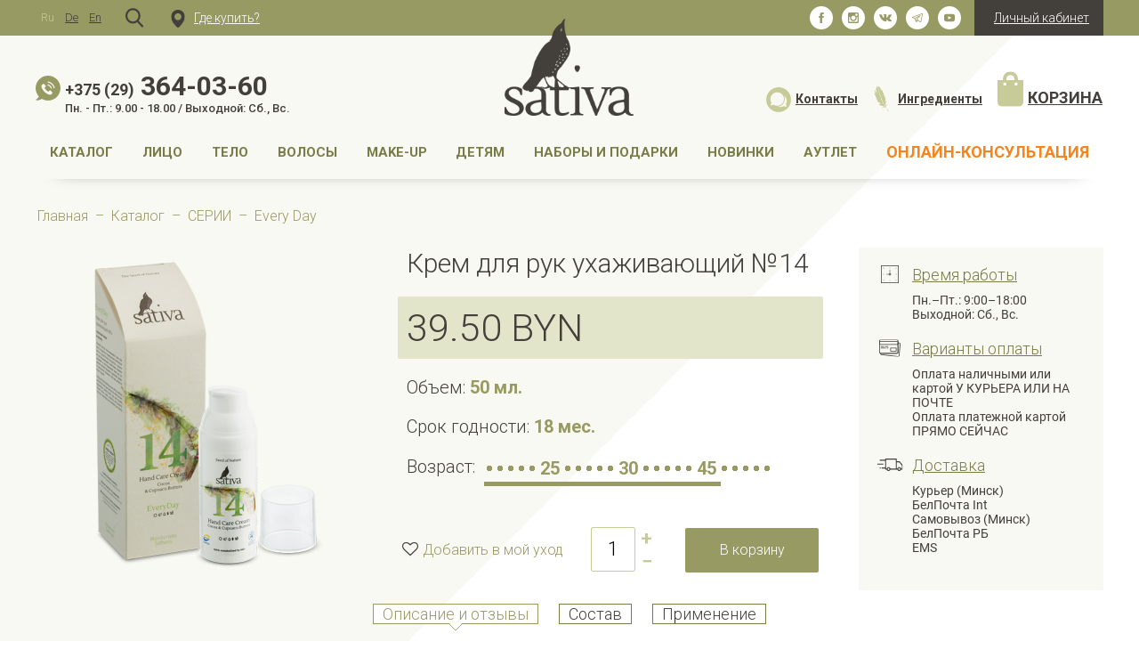

--- FILE ---
content_type: text/html; charset=utf-8
request_url: https://shop.sativa.by/katalog/serii/every-day/krem-dlya-ruk-uhazhivayuschiy-14/?selected_section=discussion
body_size: 26831
content:

<!DOCTYPE html>
<html 
 lang="ru" dir="ltr">
<head>
<title>Каталог :: СЕРИИ :: Every Day :: Крем для рук ухаживающий №14</title>

<base href="https://shop.sativa.by/" />
<meta http-equiv="Content-Type" content="text/html; charset=utf-8" data-ca-mode="ultimate" />
<meta name="viewport" content="initial-scale=1.0, width=device-width" />

<meta name="description" content="С маслами какао и купуасу Увлажняет и смягчает   Нежный быстро впитывающийся крем для рук со специально подобранным комплексом масел и растительных экстрактов с сильными регенерирующими свойствами Бережно ухаживает и восстанавливает кожу рук Заживляет мелкие трещинки царапины убирает" />


<meta name="keywords" content="" />
<meta name="format-detection" content="telephone=no">

            <meta property="og:title" content="Главная :: Каталог :: СЕРИИ :: Every Day :: Крем для рук ухаживающий №14" />
            <meta property="og:url" content="https://shop.sativa.by/katalog/serii/every-day/krem-dlya-ruk-uhazhivayuschiy-14/" />
            <meta property="og:image" content="https://shop.sativa.by/images/detailed/1/14.png" />
            <meta property="og:image:width" content="600" />
            <meta property="og:image:height" content="600" />
            <meta property="og:site_name" content="Sativa SHOP" />
            <meta property="og:type" content="activity" />
    
                                    
                                    <meta name="cmsmagazine" content="b55b3ce6a6b9c4d16194dc6efd5e2613" />    <link rel="canonical" href="https://shop.sativa.by/katalog/serii/every-day/krem-dlya-ruk-uhazhivayuschiy-14/" />



    <link title="Ru" dir="ltr" type="text/html" rel="alternate" hreflang="x-default" href="https://shop.sativa.by/katalog/serii/every-day/krem-dlya-ruk-uhazhivayuschiy-14/?selected_section=discussion" />
    <link title="Ru" dir="ltr" type="text/html" rel="alternate" hreflang="ru" href="https://shop.sativa.by/katalog/serii/every-day/krem-dlya-ruk-uhazhivayuschiy-14/?selected_section=discussion" />
    <link title="De" dir="ltr" type="text/html" rel="alternate" hreflang="de" href="https://shop.sativa.by/katalog/serii/every-day/krem-dlya-ruk-uhazhivayuschiy-14/?selected_section=discussion&amp;sl=de" />
    <link title="En" dir="ltr" type="text/html" rel="alternate" hreflang="en" href="https://shop.sativa.by/katalog/serii/every-day/krem-dlya-ruk-uhazhivayuschiy-14/?selected_section=discussion&amp;sl=en" />

<meta name="cmsmagazine" content="b55b3ce6a6b9c4d16194dc6efd5e2613" />



    <link href="https://shop.sativa.by/images/logos/1/favicon_4b4m-8w.ico" rel="shortcut icon" type="image/png" />


<link type="text/css" rel="stylesheet" href="https://shop.sativa.by/var/cache/misc/assets/design/themes/sativa/css/standalone.148afb5c57113c3cee44270f2db3af9c1765459676.css" />


<script type="text/javascript" data-no-defer>
(function(i,s,o,g,r,a,m){
    i['GoogleAnalyticsObject']=r;
    i[r]=i[r]||function(){(i[r].q=i[r].q||[]).push(arguments)},i[r].l=1*new Date();
    a=s.createElement(o), m=s.getElementsByTagName(o)[0];
    a.async=1;
    a.src=g;
    m.parentNode.insertBefore(a,m)
})(window,document,'script','//www.google-analytics.com/analytics.js','ga');
ga('create', 'G-ZX1QR89PSH', 'auto');
ga('send', 'pageview', '/katalog/serii/every-day/krem-dlya-ruk-uhazhivayuschiy-14/?selected_section=discussion');
</script>

<script data-no-defer>
    mindbox = window.mindbox || function() { 
		mindbox.queue.push(arguments); 
	};
    mindbox.queue = mindbox.queue || [];
    mindbox('create');
</script>
<script  src="https://api.mindbox.ru/scripts/v1/tracker.js" async data-no-defer></script>


    <!-- Facebook Pixel Code -->
    <script data-no-defer>
        !function(f,b,e,v,n,t,s)
        {if(f.fbq)return;n=f.fbq=function(){n.callMethod?
        n.callMethod.apply(n,arguments):n.queue.push(arguments)};
        if(!f._fbq)f._fbq=n;n.push=n;n.loaded=!0;n.version='2.0';
        n.queue=[];t=b.createElement(e);t.async=!0;
        t.src=v;s=b.getElementsByTagName(e)[0];
        s.parentNode.insertBefore(t,s)}(window, document,'script',
        'https://connect.facebook.net/en_US/fbevents.js');
        fbq('init', '1166215036903630');
        fbq('track', 'PageView');
    </script>
    <noscript><img height="1" width="1" style="display:none"
    src="https://www.facebook.com/tr?id=1166215036903630&ev=PageView&noscript=1"
    /></noscript>
    <!-- End Facebook Pixel Code -->




 
<!-- Yandex.Metrika counter -->
<script type="text/javascript" data-no-defer>
   (function(m,e,t,r,i,k,a){m[i]=m[i]||function(){(m[i].a=m[i].a||[]).push(arguments)};
   m[i].l=1*new Date();
   for (var j = 0; j < document.scripts.length; j++) {if (document.scripts[j].src === r) { return; }}
   k=e.createElement(t),a=e.getElementsByTagName(t)[0],k.async=1,k.src=r,a.parentNode.insertBefore(k,a)})
   (window, document, "script", "https://mc.yandex.ru/metrika/tag.js", "ym");

   ym(98512355, "init", {
        clickmap:true,
        trackLinks:true,
        accurateTrackBounce:true,
        webvisor:true,
        ecommerce:"dataLayer"
   });
</script>
<noscript><div><img src="https://mc.yandex.ru/watch/98512355" style="position:absolute; left:-9999px;" alt="" /></div></noscript>
<!-- /Yandex.Metrika  counter -->

<script data-no-defer>
	!function (w, d, t) {
	  w.TiktokAnalyticsObject=t;var ttq=w[t]=w[t]||[];ttq.methods=["page","track","identify","instances","debug","on","off","once","ready","alias","group","enableCookie","disableCookie"],ttq.setAndDefer=function(t,e){t[e]=function(){t.push([e].concat(Array.prototype.slice.call(arguments,0)))}};for(var i=0;i<ttq.methods.length;i++)ttq.setAndDefer(ttq,ttq.methods[i]);ttq.instance=function(t){for(var e=ttq._i[t]||[],n=0;n<ttq.methods.length;n++
)ttq.setAndDefer(e,ttq.methods[n]);return e},ttq.load=function(e,n){var i="https://analytics.tiktok.com/i18n/pixel/events.js";ttq._i=ttq._i||{},ttq._i[e]=[],ttq._i[e]._u=i,ttq._t=ttq._t||{},ttq._t[e]=+new Date,ttq._o=ttq._o||{},ttq._o[e]=n||{};n=document.createElement("script");n.type="text/javascript",n.async=!0,n.src=i+"?sdkid="+e+"&lib="+t;e=document.getElementsByTagName("script")[0];e.parentNode.insertBefore(n,e)};
	
	  ttq.load('CBTO7FBC77UBFBMM3E8G');
	  ttq.page();
	}(window, document, 'ttq');
</script>









</head>

<body>
    											
       

        <div class="ty-tygh   bp-tygh-container" id="tygh_container">

        <div id="ajax_overlay" class="ty-ajax-overlay"></div>
<div id="ajax_loading_box" class="ty-ajax-loading-box"></div>

        <div class="cm-notification-container notification-container">
</div>

        <div class="ty-helper-container bp-tygh-main-container--padding" id="tygh_main_container">
            
                 
                
<div class="tygh-top-panel clearfix">
    <div class="container-fluid  csc_top">
                                        
                                        
            <div class="row-fluid">                        <div class="span8  csc_top_left" >
                                    <div class="top-languages ty-float-left">
        <div id="languages_51">
                <div class="ty-select-wrapper ty-languages">
                            <a href="index.php?selected_section=discussion&amp;dispatch=products.view&amp;product_id=287&amp;sl=ru" title="Сменить язык" class="ty-languages__item ty-languages__active"><i class="ty-flag ty-flag-ru"></i>Ru</a>
                            <a href="index.php?selected_section=discussion&amp;dispatch=products.view&amp;product_id=287&amp;sl=de" title="Сменить язык" class="ty-languages__item"><i class="ty-flag ty-flag-de"></i>De</a>
                            <a href="index.php?selected_section=discussion&amp;dispatch=products.view&amp;product_id=287&amp;sl=en" title="Сменить язык" class="ty-languages__item"><i class="ty-flag ty-flag-us"></i>En</a>
                    </div>
    
<!--languages_51--></div>

            </div><div class="csc_top_search noactive ty-float-left">
        <div class="ty-search-block">
    <form action="https://shop.sativa.by/" name="search_form" method="get">
        <input type="hidden" name="subcats" value="Y" />
        <input type="hidden" name="pcode_from_q" value="Y" />
        <input type="hidden" name="pshort" value="Y" />
        <input type="hidden" name="pfull" value="Y" />
        <input type="hidden" name="pname" value="Y" />
        <input type="hidden" name="pkeywords" value="Y" />
        <input type="hidden" name="search_performed" value="Y" />

        


        <input type="text" name="q" value="" id="search_input" title="Искать товары" class="ty-search-block__input cm-hint" /><button title="Найти" class="ty-search-magnifier" type="submit"><i class="ty-icon-search"></i></button>
<input type="hidden" name="dispatch" value="products.search" />
        
    <input type="hidden" name="security_hash" class="cm-no-hide-input" value="693f4414d7b0d2c779a1333d3948cd04" /></form>
</div>


            </div><div class="csc_store_locations ty-float-left">
        <div class="ty-wysiwyg-content"  data-ca-live-editor-object-id="0" data-ca-live-editor-object-type=""><a class="csc_store_locations_link" href="https://shop.sativa.by/index.php?dispatch=store_locator.search"><i class="csc_store_locations_icon"></i>Где купить?</a></div>
            </div>
                            </div>
                                                
                                    <div class="span8  csc_top_right" >
                                    <div class="ty-dropdown-box  csc_top_account ty-float-right">
        <div id="sw_dropdown_301" class="ty-dropdown-box__title cm-combination unlogged">
            
                                    <a class="ty-account-info__title cm-ajax cm-ajax-full-render" data-ca-target-id="account_info_301" href="https://shop.sativa.by/profiles-update/" onClick="$('#dropdown_301').toggle();">
            <i class="ty-icon-user"></i>&nbsp;
            <span class="ty-account-info__title-txt" >Личный кабинет</span>
            <i class="ty-icon-down-micro ty-account-info__user-arrow"></i>
        </a>
    
                        

        </div>
        <div id="dropdown_301" class="cm-popup-box ty-dropdown-box__content hidden">
            
         
    <div id="account_info_301">
    
    <!--account_info_301--></div>

        </div>
    </div><div class="csc_top_social ty-float-right">
        <div class="ty-wysiwyg-content"  data-ca-live-editor-object-id="0" data-ca-live-editor-object-type=""><div class="clearfix">
<a class="csc_top_social_a fb" target="_blank" href="https://www.facebook.com/sativa.eco/"></a>
<a class="csc_top_social_a in" target="_blank" href="https://www.instagram.com/sativa.cosmetic/"></a>
<a class="csc_top_social_a vk" target="_blank" href="https://vk.com/sativa_cosmetics/"></a>
<a class="csc_top_social_a tg" target="_blank" href="https://t.me/sativa_cosmetics"></a>
<a class="csc_top_social_a yt" target="_blank" href="https://www.youtube.com/@Victor_Gaponenko"></a>


</div></div>
            </div>
                            </div>
        </div>    
</div>
</div>

<div class="tygh-header clearfix">
    <div class="container-fluid  csc_header">
                                        
                                        
            <div class="row-fluid">                        <div class="span16  " >
                                    <div class="row-fluid">                        <div class="span6  " >
                                    <div class="csc_header_contacts ">
        <div class="ty-wysiwyg-content"  data-ca-live-editor-object-id="0" data-ca-live-editor-object-type=""><a class="csc_header_phone" href="tel:+375293640360"><small>+375 (29)</small> 364-03-60</a>
<div class="csc_header_worktime">Пн. - Пт.: 9.00 - 18.00 / Выходной: Сб., Вс.</div></div>
            </div>
                            </div>
                                                
                                    <div class="span4  " >
                                    <div class="csc_header_logo ">
        <div class="ty-logo-container">
    
            <a href="https://shop.sativa.by/" title="">
        
    
    
    
    <img class="ty-pict  ty-logo-container__image   cm-image" id="det_img_947771069"  src="https://shop.sativa.by/images/logos/1/sativa_logo.png"  width="200" height="150" alt="" title=""/>


    
            </a>
    </div>

            </div>
                            </div>
                                                
                                    <div class="span6  csc_header_right" >
                                    <div class="csc_header_contacts2 ">
        <div class="ty-wysiwyg-content"  data-ca-live-editor-object-id="0" data-ca-live-editor-object-type=""><a class="csc_header_contacts2_link" href="https://shop.sativa.by/kontakty/"><i class="csc_header_contacts2_icon"></i>Контакты</a></div>
            </div><div class="csc_header_ingredients ">
        <div class="ty-wysiwyg-content"  data-ca-live-editor-object-id="0" data-ca-live-editor-object-type=""><a class="csc_header_ingredients_link" href="https://shop.sativa.by/index.php?dispatch=product_features.view_all&amp;filter_id=319"><i class="csc_header_ingredients_icon"></i>Ингредиенты</a></div>
            </div><div class="csc_header_cart ">
            <div class="ty-dropdown-box" id="cart_status_307">
         <div id="sw_dropdown_307" class="ty-dropdown-box__title">
        <a href="https://shop.sativa.by/cart/">
           <div class="csc_header_cart_link">
           <i class="csc_header_cart_icon"></i>Корзина
           </div>

        </a>
        </div>
        
    <!--cart_status_307--></div>

            </div>
                            </div>
        </div>
                            </div>
        </div>                                        
            <div class="row-fluid">                        <div class="span16  csc_flex_menu" >
                                    <div class="csc_header_menu ">
        


    <ul class="ty-menu__items cm-responsive-menu">
        
            <li class="ty-menu__item ty-menu__menu-btn visible-phone">
                <a class="ty-menu__item-link">
                    <i class="ty-icon-short-list"></i>
                    <span>Меню</span>
                </a>
            </li>

                                            
                        <li class="ty-menu__item ty-menu__item-nodrop">
                                        <a  href="https://shop.sativa.by/katalog/serii/" class="ty-menu__item-link" >
                        Каталог
                    </a>
                            </li>
                                            
                        <li class="ty-menu__item cm-menu-item-responsive">
                                            <a class="ty-menu__item-toggle visible-phone cm-responsive-menu-toggle">
                            <i class="ty-menu__icon-open ty-icon-down-open"></i>
                            <i class="ty-menu__icon-hide ty-icon-up-open"></i>
                        </a>
                                        <a  href="https://shop.sativa.by/katalog/lico/" class="ty-menu__item-link" >
                        Лицо
                    </a>
                
                                            <div class="ty-menu__submenu" id="topmenu_87_37a10bc842cc34b1bca1f44344a8f036">
                            
                                <ul class="ty-menu__submenu-items cm-responsive-menu-submenu">
                                                                            <li class="ty-top-mine__submenu-col">
                                                                                        <div class="ty-menu__submenu-item-header">
                                                <a href="https://shop.sativa.by/katalog/lico/dnevnoy-uhod/" class="ty-menu__submenu-link" >Дневной уход</a>
                                            </div>
                                                                                        <div class="ty-menu__submenu">
                                                <ul class="ty-menu__submenu-list cm-responsive-menu-submenu">
                                                                                                    </ul>
                                            </div>
                                        </li>
                                                                            <li class="ty-top-mine__submenu-col">
                                                                                        <div class="ty-menu__submenu-item-header">
                                                <a href="https://shop.sativa.by/katalog/lico/nochnoy-uhod/" class="ty-menu__submenu-link" >Ночной уход</a>
                                            </div>
                                                                                        <div class="ty-menu__submenu">
                                                <ul class="ty-menu__submenu-list cm-responsive-menu-submenu">
                                                                                                    </ul>
                                            </div>
                                        </li>
                                                                            <li class="ty-top-mine__submenu-col">
                                                                                        <div class="ty-menu__submenu-item-header">
                                                <a href="https://shop.sativa.by/katalog/lico/uhod-za-glazami/" class="ty-menu__submenu-link" >Уход за глазами</a>
                                            </div>
                                                                                        <div class="ty-menu__submenu">
                                                <ul class="ty-menu__submenu-list cm-responsive-menu-submenu">
                                                                                                    </ul>
                                            </div>
                                        </li>
                                                                            <li class="ty-top-mine__submenu-col">
                                                                                        <div class="ty-menu__submenu-item-header">
                                                <a href="https://shop.sativa.by/katalog/lico/ochischenie/" class="ty-menu__submenu-link" >Очищение</a>
                                            </div>
                                                                                            <a class="ty-menu__item-toggle visible-phone cm-responsive-menu-toggle">
                                                    <i class="ty-menu__icon-open ty-icon-down-open"></i>
                                                    <i class="ty-menu__icon-hide ty-icon-up-open"></i>
                                                </a>
                                                                                        <div class="ty-menu__submenu">
                                                <ul class="ty-menu__submenu-list cm-responsive-menu-submenu">
                                                                                                            
                                                                                                                                                                                <li class="ty-menu__submenu-item">
                                                                <a href="https://shop.sativa.by/katalog/lico/ochischenie/emulsionnoe-ochischenie/"                                                                        class="ty-menu__submenu-link" >Эмульсионное очищение</a>
                                                            </li>
                                                                                                                                                                                <li class="ty-menu__submenu-item">
                                                                <a href="https://shop.sativa.by/katalog/lico/ochischenie/sredstva-s-pav/"                                                                        class="ty-menu__submenu-link" >Средства с ПАВ</a>
                                                            </li>
                                                                                                                                                                                <li class="ty-menu__submenu-item">
                                                                <a href="https://shop.sativa.by/katalog/lico/ochischenie/enzimnoe-ochischenie/"                                                                        class="ty-menu__submenu-link" >Энзимное очищение</a>
                                                            </li>
                                                                                                                                                                                <li class="ty-menu__submenu-item">
                                                                <a href="https://shop.sativa.by/katalog/lico/ochischenie/demakiyazh/"                                                                        class="ty-menu__submenu-link" >Демакияж</a>
                                                            </li>
                                                                                                                                                                        

                                                                                                    </ul>
                                            </div>
                                        </li>
                                                                            <li class="ty-top-mine__submenu-col">
                                                                                        <div class="ty-menu__submenu-item-header">
                                                <a href="https://shop.sativa.by/katalog/lico/tonizirovanie/" class="ty-menu__submenu-link" >Тонизирование</a>
                                            </div>
                                                                                        <div class="ty-menu__submenu">
                                                <ul class="ty-menu__submenu-list cm-responsive-menu-submenu">
                                                                                                    </ul>
                                            </div>
                                        </li>
                                                                            <li class="ty-top-mine__submenu-col">
                                                                                        <div class="ty-menu__submenu-item-header">
                                                <a href="https://shop.sativa.by/katalog/lico/antivozrastnoy-uhod/" class="ty-menu__submenu-link" >Антивозрастной уход</a>
                                            </div>
                                                                                            <a class="ty-menu__item-toggle visible-phone cm-responsive-menu-toggle">
                                                    <i class="ty-menu__icon-open ty-icon-down-open"></i>
                                                    <i class="ty-menu__icon-hide ty-icon-up-open"></i>
                                                </a>
                                                                                        <div class="ty-menu__submenu">
                                                <ul class="ty-menu__submenu-list cm-responsive-menu-submenu">
                                                                                                            
                                                                                                                                                                                <li class="ty-menu__submenu-item">
                                                                <a href="https://shop.sativa.by/katalog/lico/antivozrastnoy-uhod/kremy/"                                                                        class="ty-menu__submenu-link" >Кремы</a>
                                                            </li>
                                                                                                                                                                                <li class="ty-menu__submenu-item">
                                                                <a href="https://shop.sativa.by/katalog/lico/antivozrastnoy-uhod/syvorotki/"                                                                        class="ty-menu__submenu-link" >Сыворотки</a>
                                                            </li>
                                                                                                                                                                                <li class="ty-menu__submenu-item">
                                                                <a href="https://shop.sativa.by/katalog/lico/antivozrastnoy-uhod/flyuidy/"                                                                        class="ty-menu__submenu-link" >Флюиды</a>
                                                            </li>
                                                                                                                                                                        

                                                                                                    </ul>
                                            </div>
                                        </li>
                                                                            <li class="ty-top-mine__submenu-col">
                                                                                        <div class="ty-menu__submenu-item-header">
                                                <a href="https://shop.sativa.by/katalog/lico/maski-dlya-lica/" class="ty-menu__submenu-link" >Маски для лица</a>
                                            </div>
                                                                                        <div class="ty-menu__submenu">
                                                <ul class="ty-menu__submenu-list cm-responsive-menu-submenu">
                                                                                                    </ul>
                                            </div>
                                        </li>
                                                                            <li class="ty-top-mine__submenu-col">
                                                                                        <div class="ty-menu__submenu-item-header">
                                                <a href="https://shop.sativa.by/katalog/lico/solncezaschitnye-sredstva/" class="ty-menu__submenu-link" >Солнцезащитные средства</a>
                                            </div>
                                                                                        <div class="ty-menu__submenu">
                                                <ul class="ty-menu__submenu-list cm-responsive-menu-submenu">
                                                                                                    </ul>
                                            </div>
                                        </li>
                                                                            <li class="ty-top-mine__submenu-col">
                                                                                        <div class="ty-menu__submenu-item-header">
                                                <a href="https://shop.sativa.by/katalog/lico/balzamy-dlya-gub/" class="ty-menu__submenu-link" >Бальзамы для губ</a>
                                            </div>
                                                                                        <div class="ty-menu__submenu">
                                                <ul class="ty-menu__submenu-list cm-responsive-menu-submenu">
                                                                                                    </ul>
                                            </div>
                                        </li>
                                                                                                        </ul>
                            

                        </div>
                    
                            </li>
                                            
                        <li class="ty-menu__item cm-menu-item-responsive">
                                            <a class="ty-menu__item-toggle visible-phone cm-responsive-menu-toggle">
                            <i class="ty-menu__icon-open ty-icon-down-open"></i>
                            <i class="ty-menu__icon-hide ty-icon-up-open"></i>
                        </a>
                                        <a  href="https://shop.sativa.by/katalog/telo/" class="ty-menu__item-link" >
                        Тело
                    </a>
                
                                        
                        <div class="ty-menu__submenu">
                            <ul class="ty-menu__submenu-items ty-menu__submenu-items-simple cm-responsive-menu-submenu">
                                

                                                                                                        <li class="ty-menu__submenu-item">
                                        <a class="ty-menu__submenu-link"  href="https://shop.sativa.by/katalog/telo/ruki/" >Руки</a>
                                    </li>
                                                                                                        <li class="ty-menu__submenu-item">
                                        <a class="ty-menu__submenu-link"  href="https://shop.sativa.by/katalog/telo/sheya-i-dekolte/" >Шея и декольте</a>
                                    </li>
                                                                                                        <li class="ty-menu__submenu-item">
                                        <a class="ty-menu__submenu-link"  href="https://shop.sativa.by/katalog/telo/telo/" >Тело</a>
                                    </li>
                                                                                                        <li class="ty-menu__submenu-item">
                                        <a class="ty-menu__submenu-link"  href="https://shop.sativa.by/katalog/telo/spa/" >SPA</a>
                                    </li>
                                                                                                        <li class="ty-menu__submenu-item">
                                        <a class="ty-menu__submenu-link"  href="https://shop.sativa.by/katalog/telo/dezodoranty/" >Дезодоранты</a>
                                    </li>
                                                                
                                

                            </ul>
                        </div>
                    
                            </li>
                                            
                        <li class="ty-menu__item cm-menu-item-responsive">
                                            <a class="ty-menu__item-toggle visible-phone cm-responsive-menu-toggle">
                            <i class="ty-menu__icon-open ty-icon-down-open"></i>
                            <i class="ty-menu__icon-hide ty-icon-up-open"></i>
                        </a>
                                        <a  href="https://shop.sativa.by/katalog/volosy/" class="ty-menu__item-link" >
                        Волосы
                    </a>
                
                                        
                        <div class="ty-menu__submenu">
                            <ul class="ty-menu__submenu-items ty-menu__submenu-items-simple cm-responsive-menu-submenu">
                                

                                                                                                        <li class="ty-menu__submenu-item">
                                        <a class="ty-menu__submenu-link"  href="https://shop.sativa.by/katalog/volosy/shampuni/" >Шампуни</a>
                                    </li>
                                                                                                        <li class="ty-menu__submenu-item">
                                        <a class="ty-menu__submenu-link"  href="https://shop.sativa.by/katalog/volosy/balzamy-kondicionery/" >Бальзамы-кондиционеры</a>
                                    </li>
                                                                                                        <li class="ty-menu__submenu-item">
                                        <a class="ty-menu__submenu-link"  href="https://shop.sativa.by/katalog/volosy/sprei-kondicionery/" >Спреи-кондиционеры</a>
                                    </li>
                                                                                                        <li class="ty-menu__submenu-item">
                                        <a class="ty-menu__submenu-link"  href="https://shop.sativa.by/katalog/volosy/maski-dlya-volos/" >Маски для волос</a>
                                    </li>
                                                                
                                

                            </ul>
                        </div>
                    
                            </li>
                                            
                        <li class="ty-menu__item ty-menu__item-nodrop">
                                        <a  href="https://shop.sativa.by/katalog/serii/make-up/" class="ty-menu__item-link" >
                        MAKE-UP
                    </a>
                            </li>
                                            
                        <li class="ty-menu__item ty-menu__item-nodrop">
                                        <a  href="https://shop.sativa.by/katalog/detyam/" class="ty-menu__item-link" >
                        Детям
                    </a>
                            </li>
                                            
                        <li class="ty-menu__item cm-menu-item-responsive">
                                            <a class="ty-menu__item-toggle visible-phone cm-responsive-menu-toggle">
                            <i class="ty-menu__icon-open ty-icon-down-open"></i>
                            <i class="ty-menu__icon-hide ty-icon-up-open"></i>
                        </a>
                                        <a  href="https://shop.sativa.by/katalog/nabory-i-podarki/" class="ty-menu__item-link" >
                        Наборы и подарки
                    </a>
                
                                        
                        <div class="ty-menu__submenu">
                            <ul class="ty-menu__submenu-items ty-menu__submenu-items-simple cm-responsive-menu-submenu">
                                

                                                                                                        <li class="ty-menu__submenu-item">
                                        <a class="ty-menu__submenu-link"  href="https://shop.sativa.by/katalog/nabory-i-podarki/podarochnye-nabory/" >Подарочные наборы</a>
                                    </li>
                                                                                                        <li class="ty-menu__submenu-item">
                                        <a class="ty-menu__submenu-link"  href="https://shop.sativa.by/katalog/nabory-i-podarki/podarochnye-sertifikaty/" >Подарочные сертификаты</a>
                                    </li>
                                                                                                        <li class="ty-menu__submenu-item">
                                        <a class="ty-menu__submenu-link"  href="https://shop.sativa.by/katalog/nabory-i-podarki/podarochnaya-upakovka/" >Подарочная упаковка</a>
                                    </li>
                                                                                                        <li class="ty-menu__submenu-item">
                                        <a class="ty-menu__submenu-link"  href="https://shop.sativa.by/katalog/nabory-i-podarki/nabory-probnikov/" >Наборы пробников</a>
                                    </li>
                                                                
                                

                            </ul>
                        </div>
                    
                            </li>
                                            
                        <li class="ty-menu__item ty-menu__item-nodrop">
                                        <a  href="https://shop.sativa.by/index.php?dispatch=products.newest" class="ty-menu__item-link" >
                        НОВИНКИ
                    </a>
                            </li>
                                            
                        <li class="ty-menu__item ty-menu__item-nodrop">
                                        <a  href="https://shop.sativa.by/promoakcii/autlet/" class="ty-menu__item-link" >
                        АУТЛЕТ
                    </a>
                            </li>
                                            
                        <li class="ty-menu__item ty-menu__item-nodrop csc_menu_care_program cm-target-blank">
                                        <a  href="https://shop.sativa.by/opros/" class="ty-menu__item-link" >
                        Онлайн-консультация
                    </a>
                            </li>
        
        

    </ul>



            </div>
                            </div>
        </div>    
</div>
</div>

<div class="tygh-content clearfix">
    <div class="container-fluid  content-grid">
                                        
            <div class="row-fluid">                        <div class="span16  breadcrumbs-grid" >
                                    <div id="breadcrumbs_11">

    <div class="ty-breadcrumbs clearfix" itemscope="" itemtype="http://schema.org/BreadcrumbList" id="breadcrumbs">
        <span itemscope="" itemprop="itemListElement" itemtype="http://schema.org/ListItem"><a itemprop="item" href="https://shop.sativa.by/" class="ty-breadcrumbs__a"><span itemprop="name">Главная</span><meta itemprop="position" content="1"></a></span><span class="ty-breadcrumbs__slash">–</span><span itemscope="" itemprop="itemListElement" itemtype="http://schema.org/ListItem"><a itemprop="item" href="https://shop.sativa.by/katalog/" class="ty-breadcrumbs__a"><span itemprop="name">Каталог</span><meta itemprop="position" content="2"></a></span><span class="ty-breadcrumbs__slash">–</span><span itemscope="" itemprop="itemListElement" itemtype="http://schema.org/ListItem"><a itemprop="item" href="https://shop.sativa.by/katalog/serii/" class="ty-breadcrumbs__a"><span itemprop="name">СЕРИИ</span><meta itemprop="position" content="3"></a></span><span class="ty-breadcrumbs__slash">–</span><span itemscope="" itemprop="itemListElement" itemtype="http://schema.org/ListItem"><a itemprop="item" href="https://shop.sativa.by/katalog/serii/every-day/" class="ty-breadcrumbs__a"><span itemprop="name">Every Day</span><meta itemprop="position" content="4"></a></span>	<div class="ty-product-switcher">
	    <a class="ty-product-switcher__a ty-product-switcher__a-left " href="https://shop.sativa.by/katalog/serii/every-day/krem-dlya-lica-pitatelnyy-24-dlya-normalnogo-i-suhogo-tipa-kozhi/" title="Назад" ><i class="ty-product-switcher__icon ty-icon-left-circle"></i></a>
	        <span class="switcher-selected-product">6</span>
	        <span>из</span>
	        <span class="switcher-total">12</span>
	    <a class="ty-product-switcher__a ty-product-switcher__a-right " href="https://shop.sativa.by/katalog/serii/every-day/krem-dlya-tela-modeliruyuschiy-19-150-ml./" title="Вперед" ><i class="ty-product-switcher__icon ty-icon-right-circle"></i></a>
	</div>

    </div>
<!--breadcrumbs_11--></div>
                            </div>
        </div>                                        
            <div class="row-fluid">                        <div class="span16  main-content-grid" >
                                    <!-- Inline script moved to the bottom of the page -->
<div class="csc_product">
    <div itemscope itemtype="http://schema.org/Product">
    <meta itemprop="sku" content="14" />
    <meta itemprop="name" content="Крем для рук ухаживающий №14" />
    <meta itemprop="description" content="С маслами какао и купуасу
Увлажняет и смягчает

 
Нежный, быстро впитывающийся крем для рук со специально подобранным комплексом масел и растительных экстрактов с сильными регенерирующими свойствами. Бережно ухаживает и восстанавливает кожу рук. Заживляет мелкие трещинки, царапины, убирает шелушение. Оживляет кожу рук, делая ее более гладкой." />
            <meta itemprop="image" content="https://shop.sativa.by/images/detailed/1/14.png" />
    
    <div itemprop="offers" itemscope itemtype="http://schema.org/Offer">
        <link itemprop="availability" href="http://schema.org/InStock" />
                    <meta itemprop="priceCurrency" content="BYN"/>
            <meta itemprop="price" content="39.5"/>
            </div>

    
    


</div>

                                    

    
    

































            <div class="csc_product_top">
                <div class="csc_product_images">
                    
                                                    <div class="ty-product-block__img cm-reload-287" id="product_images_287_update">
                                <div class="csc_labels">
                                                                                                        </div>
                                                                
                                
    
    
    

<div class="ty-product-img cm-preview-wrapper" id="product_images_2876979752615816">
                    <a id="det_img_link_2876979752615816_1874" data-ca-image-id="preview[product_images_2876979752615816]" class="cm-image-previewer cm-previewer ty-previewer" data-ca-image-width="600" data-ca-image-height="600" href="https://shop.sativa.by/images/detailed/1/14.png" title=""><img class="ty-pict     cm-image" id="det_img_2876979752615816_1874"  src="https://shop.sativa.by/images/thumbnails/365/365/detailed/1/14.png"  alt="" title="" srcset="https://shop.sativa.by/images/thumbnails/730/730/detailed/1/14.png 2x"/><svg class="ty-pict__container" aria-hidden="true" width="365" height="365" viewBox="0 0 365 365" style="max-height: 100%; max-width: 100%; position: absolute; top: 0; left: 50%; transform: translateX(-50%); z-index: -1;"><rect fill="transparent" width="365" height="365"></rect></svg>
<span class="ty-previewer__icon hidden-phone"></span></a>


    </div>





<!-- Inline script moved to the bottom of the page -->
<!-- Inline script moved to the bottom of the page -->



                            <!--product_images_287_update--></div>
                                            

                </div>
                <div class="csc_product_center clearfix">
                                        <form action="https://shop.sativa.by/" method="post" name="product_form_287" enctype="multipart/form-data" class="cm-disable-empty-files  cm-ajax cm-ajax-full-render cm-ajax-status-middle ">
<input type="hidden" name="result_ids" value="cart_status*,wish_list*,checkout*,account_info*" />
<input type="hidden" name="redirect_url" value="index.php?selected_section=discussion&amp;dispatch=products.view&amp;product_id=287" />
<input type="hidden" name="product_data[287][product_id]" value="287" />

    
                        <h1 class="csc_product_title" ><bdi>Крем для рук ухаживающий №14</bdi></h1>
                                                    <div class="csc_product_price">                            	
                                                                            <span class="cm-reload-287" id="old_price_update_287">
            
                        

        <!--old_price_update_287--></span>
        
                                                                    <span class="cm-reload-287 ty-price-update" id="price_update_287">
        <input type="hidden" name="appearance[show_price_values]" value="1" />
        <input type="hidden" name="appearance[show_price]" value="1" />
                                
                                    <span class="ty-price" id="line_discounted_price_287"><bdi><span id="sec_discounted_price_287" class="ty-price-num">39.50</span>&nbsp;<span class="ty-price-num"><span class="csc_byn">BYN</span></span></bdi></span>
                            

                        <!--price_update_287--></span>

    
                                                                    
    
                                                                            <span class="cm-reload-287" id="line_discount_update_287">
            <input type="hidden" name="appearance[show_price_values]" value="1" />
            <input type="hidden" name="appearance[show_list_discount]" value="1" />
                    <!--line_discount_update_287--></span>
    
                            </div>
                                                

    <div class="csc_product_feature">Объем:<span class="csc_product_bulk_value">    50 мл.</span></div><div class="csc_product_feature">Срок годности:<span class="csc_product_bulk_value">    18 мес.</span></div>
                        
                                                    <div class="csc_product_feature csc_age">Возраст: 
                                <div class="csc_age_line">
                                    <div class="csc_age_dotes csc_age_to25 csc_age_green"></div>
                                    <div class="csc_age_25 csc_age_green">25</div>
                                    <div class="csc_age_dotes csc_age_to30 csc_age_green"></div>
                                    <div class="csc_age_30 csc_age_green">30</div>
                                    <div class="csc_age_dotes csc_age_to45 csc_age_green"></div>
                                    <div class="csc_age_45 csc_age_green">45</div>
                                    <div class="csc_age_dotes csc_age_from45 "></div>
                                </div> 
                            </div>
                                                
                                                    <div class="ty-product-block__option">
                                                                        <div class="cm-reload-287" id="product_options_update_287">
        <input type="hidden" name="appearance[show_product_options]" value="1" />
        
                                                        
<input type="hidden" name="appearance[details_page]" value="1" />
    <input type="hidden" name="additional_info[info_type]" value="D" />
    <input type="hidden" name="additional_info[is_preview]" value="" />
    <input type="hidden" name="additional_info[get_icon]" value="1" />
    <input type="hidden" name="additional_info[get_detailed]" value="1" />
    <input type="hidden" name="additional_info[get_additional]" value="" />
    <input type="hidden" name="additional_info[get_options]" value="1" />
    <input type="hidden" name="additional_info[get_discounts]" value="1" />
    <input type="hidden" name="additional_info[get_features]" value="" />
    <input type="hidden" name="additional_info[get_extra]" value="" />
    <input type="hidden" name="additional_info[get_taxed_prices]" value="1" />
    <input type="hidden" name="additional_info[get_for_one_product]" value="1" />
    <input type="hidden" name="additional_info[detailed_params]" value="1" />
    <input type="hidden" name="additional_info[features_display_on]" value="C" />
    <input type="hidden" name="additional_info[get_variation_features_variants]" value="1" />
    <input type="hidden" name="additional_info[get_variation_info]" value="1" />
    <input type="hidden" name="additional_info[get_variation_name]" value="1" />
    <input type="hidden" name="additional_info[get_product_type]" value="" />


<!-- Inline script moved to the bottom of the page -->

        

    <!--product_options_update_287--></div>
    
                            </div>
                        


                        <div class="csc_product_buttons">
                        	                                                            <span class="csc_product_buttons_item" id="wish_list_cscp_287">
                                                                        <a class="cm-submit cm-ajax w-btn " data-ca-dispatch="dispatch[wishlist.add..287]" data-ca-target-id="wish_list_csc_287" title='Добавить в список отложенных товаров'>Добавить в мой уход</a>
                                    <a class="cm-ajax remove w-btn  hidden" href="https://shop.sativa.by/index.php?dispatch=wishlist.delete&amp;cart_id=&amp;redirect_url=index.php%3Fselected_section%3Ddiscussion%26dispatch%3Dproducts.view%26product_id%3D287" data-ca-target-id="wish_list*" title='Удалить'>Удалить из моего ухода</a>
                                <!--wish_list_cscp_287--></span>
                                                        
                                                        <div class="csc_product_buttons_item ty-product-block__field-group">
                                                                    
        <div class="cm-reload-287" id="qty_update_287">
        <input type="hidden" name="appearance[show_qty]" value="1" />
        <input type="hidden" name="appearance[capture_options_vs_qty]" value="" />
                            
                    <div class="ty-qty clearfix changer" id="qty_287">
                <label class="ty-control-group__label" for="qty_count_287">Кол-во:</label>                                <div class="ty-center ty-value-changer cm-value-changer">
                                            <a class="cm-increase ty-value-changer__increase">&#43;</a>
                                        <input  type="text" size="5" class="ty-value-changer__input cm-amount" id="qty_count_287" name="product_data[287][amount]" value="1" data-ca-min-qty="1" />
                                            <a class="cm-decrease ty-value-changer__decrease">&minus;</a>
                                    </div>
                            </div>
                            <!--qty_update_287--></div>
    


            
                                                                    
            


                            </div>
                                                        <div class="csc_product_buttons_item">
                                                                <div class="cm-reload-287 " id="add_to_cart_update_287">
<input type="hidden" name="appearance[show_add_to_cart]" value="1" />
<input type="hidden" name="appearance[show_list_buttons]" value="1" />
<input type="hidden" name="appearance[but_role]" value="big" />
<input type="hidden" name="appearance[quick_view]" value="" />



                    
 
    <button id="button_cart_287" class="ty-btn__primary ty-btn__big ty-btn__add-to-cart cm-form-dialog-closer ty-btn" type="submit" name="dispatch[checkout.add..287]" >В корзину</button>


    




<!--add_to_cart_update_287--></div>

                            </div>
                        </div>
                                        <input type="hidden" name="security_hash" class="cm-no-hide-input" value="693f4414d7b0d2c779a1333d3948cd04" /></form>

					
    
                                        

                        
                                    </div>
                <div class="csc_product_right">
                	<div class="csc_product_worktime">
                    	<div class="csc_product_rtitle">Время работы</div>
                    	<div class="csc_product_rtext"><div>Пн.–Пт.: 9:00–18:00</div>
<div>Выходной: Сб., Вс.</div></div>
                    </div>
                	<div class="csc_product_payments">
                    	<div class="csc_product_rtitle">Варианты оплаты</div>
                    	<div class="csc_product_rtext">
                                                                                                                    <div>Оплата наличными или картой У КУРЬЕРА ИЛИ НА ПОЧТЕ</div>
                                                            <div>Оплата платежной картой ПРЯМО СЕЙЧАС</div>
                                                    </div>
                    </div>
                	<div class="csc_product_shippings">
                    	<div class="csc_product_rtitle">Доставка</div>
                    	<div class="csc_product_rtext">
                                                                                        <div>Курьер (Минск)</div>
                                                            <div>БелПочта Int</div>
                                                            <div>Самовывоз (Минск)</div>
                                                            <div>БелПочта РБ</div>
                                                            <div>EMS</div>
                                                    </div>
                    </div>
                                        
                    
                    
                </div>
            </div>
            
            
                            
                    

        
                                                    
<!-- Inline script moved to the bottom of the page -->
<div class="ty-tabs cm-j-tabs clearfix ">
    <ul class="ty-tabs__list" >
                                    <li id="product_tab_12" class="ty-tabs__item cm-js"><a class="ty-tabs__a" >Описание и отзывы</a></li>
                                            <li id="product_tab_11" class="ty-tabs__item cm-js"><a class="ty-tabs__a" >Состав</a></li>
                                            <li id="product_tab_10" class="ty-tabs__item cm-js"><a class="ty-tabs__a" >Применение</a></li>
                                                                </ul>
</div>

<div class="cm-tabs-content ty-tabs__content clearfix " id="tabs_content">
                            
            
                                        
            <div id="content_product_tab_12" class="ty-wysiwyg-content content-product_tab_12">
                                                    <div class="csc_dr">
    <div class="csc_dr_desc">
        <div class="csc_dr_title">Описание продукта</div>
                    <div class="csc_dr_picto">
           
                       
            
                                                            <div class="csc_dr_picto_img cm-tooltip" title="COSMOS" style="
                        background-image:url('https://shop.sativa.by/images/feature_variant/2/bdih_min.png');                        
                        "></div>
                        
                	 
                                                            <div class="csc_dr_picto_img cm-tooltip" title="ICADA" style="
                        background-image:url('https://shop.sativa.by/images/feature_variant/2/icada_min.jpg');                        
                        "></div>
                        
                	 
                        </div>
                            <div class="csc_dr_desc_text"><p><span style="color: #7f7f7f;"><strong>С маслами какао и купуасу</strong></span></p>
<p><span style="color: #7f7f7f;">Увлажняет и смягчает</span></p>
<hr />
<p> </p>
<p><span>Нежный, быстро впитывающийся крем для рук со специально подобранным комплексом масел и растительных экстрактов с сильными регенерирующими свойствами. Бережно ухаживает и восстанавливает кожу рук. Заживляет мелкие трещинки, царапины, убирает шелушение. Оживляет кожу рук, делая ее более гладкой.</span></p></div>
	        </div>
    <div class="csc_dr_reviews">
        <div class="csc_dr_title">Ваши отзывы</div>
        
    <div class="discussion-block csc_discussion" id="content_discussion">
        <div id="posts_list_287">
                            
    <div class="ty-pagination-container cm-pagination-container" id="pagination_contents_comments_287">

    
    

    
                                    <div class="csc_discussion_item">
                        
                        <div class="csc_discussion_info">
                        	<div class="csc_discussion_name"> Галина</div>
                            <div class="csc_discussion_skin">Тип кожи: Комби, проблемная</div>                            <div class="csc_discussion_age">Возраст: 34</div>                        </div>
                        <div class="csc_discussion_message " id="post_756">
                        	<div class="clearfix">
                        		<div class="csc_discussion_date">18.10.21</div>
                            	<div class="csc_discussion_rating"><span class="ty-nowrap ty-stars">
    
            <i class="ty-stars__icon ty-icon-star"></i>
            <i class="ty-stars__icon ty-icon-star"></i>
            <i class="ty-stars__icon ty-icon-star"></i>
            <i class="ty-stars__icon ty-icon-star"></i>
            <i class="ty-stars__icon ty-icon-star"></i>
    
    
    
    </span>
</div>                            </div>
                            Крем - просто космос! Я уже много перепробовала натуральных кремов - этот меня восхитил! Нежный легкий аромат имбиря, быстро впитывается, увлажняет кожу, делает ее гладкой и ухоженной. Обычно после каждого мытья рук приходиться наносить заново, а этот я утром нанесла и минимум 4-5 часов кожа рук защищена!  Несмотря на то, что серия для чувствительной кожи мне совсем не подошла - крем обалденный!
                            	                            
                            </div>
                        

                    </div>
                                    <div class="csc_discussion_item">
                        
                        <div class="csc_discussion_info">
                        	<div class="csc_discussion_name"> Мария</div>
                            <div class="csc_discussion_skin">Тип кожи: Комбинированная</div>                            <div class="csc_discussion_age">Возраст: 27</div>                        </div>
                        <div class="csc_discussion_message  ty-discussion-post_even" id="post_549">
                        	<div class="clearfix">
                        		<div class="csc_discussion_date">16.12.20</div>
                            	<div class="csc_discussion_rating"><span class="ty-nowrap ty-stars">
    
            <i class="ty-stars__icon ty-icon-star"></i>
            <i class="ty-stars__icon ty-icon-star"></i>
            <i class="ty-stars__icon ty-icon-star"></i>
            <i class="ty-stars__icon ty-icon-star"></i>
            <i class="ty-stars__icon ty-icon-star"></i>
    
    
    
    </span>
</div>                            </div>
                            Крем для рук потрясающий, впитывается быстро и не оставляет липкости, для меня это крайне важно,потому что руки потеют и если крем не впитался, потом это неприятно ощущается. У этого же крема такого нет, увлажняет,кожу делает мягкой.
                            	                            
                            </div>
                        

                    </div>
                                


    <!--pagination_contents_comments_287--></div>
    
                <div class="csc_border_button"><a href="https://shop.sativa.by/index.php?dispatch=discussion.view&amp;thread_id=337">Все отзывы</a></div>                    <!--posts_list_287--></div>

        <div class="csc_newpost">
            <form action="https://shop.sativa.by/" method="post" class="posts-form cm-ajax cm-ajax-full-render" name="add_post_form" id="add_post_form_">
            
            <input type="hidden" name="result_ids" value="posts_list*,new_post*,average_rating*">
            <input type ="hidden" name="post_data[thread_id]" value="337" />
            <input type ="hidden" name="redirect_url" value="index.php?selected_section=discussion&amp;dispatch=products.view&amp;product_id=287" />
            <input type="hidden" name="selected_section" value="" />
            
            <div id="new_post_">
            
            <div class="csc_newpost_ternary clearfix">
                <input class="csc_newpost_name" type="text" name="post_data[name]" value=" " size="50" placeholder="*Ваше имя" required  />
                <input class="csc_newpost_skin" type="text" name="post_data[skin_type]" value="" size="50" placeholder="*Тип кожи" required  />
                <input class="csc_newpost_age" type="text" name="post_data[age]" value="" size="50" placeholder="*Возраст" required  />
            </div>
                            <div class="csc_newpost_rating">
                                        <label for="rating_" class="ty-control-group__title cm-required cm-multiple-radios hidden"></label>
                    <div class="clearfix cm-field-container">
    <div class="ty-rating" id="rating_">
                        <input type="radio" id="rating__5" class="ty-rating__check" name="post_data[rating_value]" value="5" /><label class="ty-rating__label" for="rating__5" title="Отлично!">Отлично!</label>
                        <input type="radio" id="rating__4" class="ty-rating__check" name="post_data[rating_value]" value="4" /><label class="ty-rating__label" for="rating__4" title="Очень хорошо">Очень хорошо</label>
                        <input type="radio" id="rating__3" class="ty-rating__check" name="post_data[rating_value]" value="3" /><label class="ty-rating__label" for="rating__3" title="Сносно">Сносно</label>
                        <input type="radio" id="rating__2" class="ty-rating__check" name="post_data[rating_value]" value="2" /><label class="ty-rating__label" for="rating__2" title="Плохо">Плохо</label>
                        <input type="radio" id="rating__1" class="ty-rating__check" name="post_data[rating_value]" value="1" /><label class="ty-rating__label" for="rating__1" title="Очень плохо">Очень плохо</label>
            </div>
</div>
                </div>
                        
                        <div class="ty-control-group">
                <textarea name="post_data[message]" rows="5" cols="72" placeholder="*Ваш отзыв" required ></textarea>
            </div>
                        

            
                                <div class="captcha ty-control-group">
            <label for="recaptcha_6979752619137" class="cm-required cm-recaptcha ty-captcha__label">Антибот</label>
            <div id="recaptcha_6979752619137" class="cm-recaptcha"></div>
        </div>
    
            
            <!--new_post_--></div>
            <div class="csc_newpost_button">
            	<button class="ty-btn__primary cm-ajax ty-btn" type="submit" name="dispatch[discussion.add]" >Добавить отзыв</button>
                            </div>
            
            <input type="hidden" name="security_hash" class="cm-no-hide-input" value="693f4414d7b0d2c779a1333d3948cd04" /></form>
            <!--new_post_dialog_--></div>
			    </div>

    </div>
</div>
                            
            </div>
                                
            
                                        
            <div id="content_product_tab_11" class="ty-wysiwyg-content content-product_tab_11">
                                                    <div class="csc_ingredients csc_scroller">
        <div class="csc_ingredients_main_title">Ключевые ингредиенты</div>
        
                    <div class="owl-theme ty-owl-controls">
                <div class="owl-controls clickable owl-controls-outside"  id="owl_outside_nav_109">
                    <div class="owl-buttons">
                        <div id="owl_prev_109000" class="owl-prev"><i class="ty-icon-left-open-thin"></i></div>
                        <div id="owl_next_109000" class="owl-next"><i class="ty-icon-right-open-thin"></i></div>
                    </div>
                </div>
            </div>
                
        <div id="scroll_list_109" class="owl-carousel ty-scroller-list">
                            <div class="csc_ingredients_item">
                    <div class="csc_ingredients_image"><img src="https://shop.sativa.by/images/feature_variant/1/probirka_xq88-a9.png" /></div>
                    <div class="csc_ingredients_title">Бетаин</div>
                    <div class="csc_ingredients_descr"><p><span>Натуральный бетаин, произведенный из сахарной свеклы и тростника. Триметилглицин - органический осмолит, который контролирует водный баланс, стабилизирует нормальную функциональную 3-D структуру белков. Присутствует в клетках живых организмов. Обладает эффектом моментального и длительного увлажнения кожи. Сильным противовоспалительным действием, на котором основывается его доказанный эффект осветления пигментных пятен.</span></p></div>
                </div>
                            <div class="csc_ingredients_item">
                    <div class="csc_ingredients_image"><img src="https://shop.sativa.by/images/feature_variant/1/Betulinsoderzhashchij_ekstrakt_beresty.png" /></div>
                    <div class="csc_ingredients_title">Бетулиносодержащий экстракт бересты</div>
                    <div class="csc_ingredients_descr">Содержит очищенный бетулин – вещество, которое придает белый цвет внешней коре березы. В последние годы исследователями доказаны капилляроукрепляющие и противовоспалительные свойства, а так же противовирусная, противоопухолевая активность бетулина.</div>
                </div>
                            <div class="csc_ingredients_item">
                    <div class="csc_ingredients_image"><img src="https://shop.sativa.by/images/feature_variant/1/voda.png" /></div>
                    <div class="csc_ingredients_title">Вода</div>
                    <div class="csc_ingredients_descr"><p><span> Вода артезианская очищенная.</span></p></div>
                </div>
                            <div class="csc_ingredients_item">
                    <div class="csc_ingredients_image"><img src="https://shop.sativa.by/images/feature_variant/1/probirka_o7iw-2b.png" /></div>
                    <div class="csc_ingredients_title">Глицерин</div>
                    <div class="csc_ingredients_descr"><p>Важный компонент обмена веществ человеческого организма. В косметике используется для увлажнения кожи и восстановления ее липидного барьера и гидролипидной мантии.</p>
<p>Необходим для формирования здоровой кожи. Играет ключевую роль в нормальном созревании и делении клеток.<span></span></p></div>
                </div>
                            <div class="csc_ingredients_item">
                    <div class="csc_ingredients_image"><img src="https://shop.sativa.by/images/feature_variant/1/goroh-derevo-obtravl.png" /></div>
                    <div class="csc_ingredients_title">Гуаровая камедь</div>
                    <div class="csc_ingredients_descr"><p>Получают из молотых семян горохового дерева. Является природным полимером, содержащим остатки сахара галактозы. Стабилизирует эмульсии, образует на коже легкую пленку, предотвращающую потерю влаги.</p></div>
                </div>
                            <div class="csc_ingredients_item">
                    <div class="csc_ingredients_image"><img src="https://shop.sativa.by/images/feature_variant/1/vitaminE.png" /></div>
                    <div class="csc_ingredients_title">Комплекс токоферолов, Бета-ситостерол</div>
                    <div class="csc_ingredients_descr"><p>Витамин Е. Защищает клетки кожи от повреждений, вызванных УФ-излучением. Улучшает эпителизацию. Защищает от свободных радикалов, ультрафиолета.</p></div>
                </div>
                            <div class="csc_ingredients_item">
                    <div class="csc_ingredients_image"><img src="https://shop.sativa.by/images/feature_variant/1/Dioksid_titana.png" /></div>
                    <div class="csc_ingredients_title">Ксантановая камедь</div>
                    <div class="csc_ingredients_descr"><p>Представляет собой натуральный полисахарид. Является природным полимером и идеальным гелеобразователем. Обладает высокой вязкостью, увлажняет кожу. Улучшает текстуру крема.</p></div>
                </div>
                            <div class="csc_ingredients_item">
                    <div class="csc_ingredients_image"><img src="https://shop.sativa.by/images/feature_variant/1/probirka_oj32-ph.png" /></div>
                    <div class="csc_ingredients_title">Левулинат натрия (левулиновая кислота)</div>
                    <div class="csc_ingredients_descr"><p>Консервант растительного происхождения.Производится путем экстракции из дикого ямса. Природная альтернатива синтетическим консервантам. Имеет широкий антибактериальный спектр защиты, обладает антисептическими свойствами.</p></div>
                </div>
                            <div class="csc_ingredients_item">
                    <div class="csc_ingredients_image"><img src="https://shop.sativa.by/images/feature_variant/3/magnolia.png" /></div>
                    <div class="csc_ingredients_title">Магнолол, хонокиол</div>
                    <div class="csc_ingredients_descr"><span> Биологически активные соединения, выделенные из коры магнолии (Magnolia officinalis). Магнолол и хонокиол обладают антибактериальными и противогрибковыми свойствами. Используются при лечении купероза - могут ингибировать агрегацию тромбоцитов. Оказывают сильное и продолжительное расслабляющее действие на мышцы. Успокаивающее и противовоспалительное действие на кожу. Сильные антиоксиданты.</span></div>
                </div>
                            <div class="csc_ingredients_item">
                    <div class="csc_ingredients_image"><img src="https://shop.sativa.by/images/feature_variant/1/vinograd_2.png" /></div>
                    <div class="csc_ingredients_title">Масло виноградных косточек</div>
                    <div class="csc_ingredients_descr"><p>Получают прессованием из высушенных виноградных косточек. Сильный антиоксидант. Нормализует секрецию сальных желез, способствует сужению пор. Укрепляет подкожные капилляры. Великолепно подходит для ухода за всеми видами кожи.</p></div>
                </div>
                            <div class="csc_ingredients_item">
                    <div class="csc_ingredients_image"><img src="https://shop.sativa.by/images/feature_variant/1/​Maslo_iz_bobov_kakao.png" /></div>
                    <div class="csc_ingredients_title">Масло из бобов какао</div>
                    <div class="csc_ingredients_descr"><p>Ароматное нерафинированное масло из какао-бобов. Обладает увлажняющим, смягчающим действием на кожу, делая ее нежной, эластичной и гладкой. Антиоксидантные и антицеллюлитные свойства масла какао способствуют устранению растяжек.<span></span></p></div>
                </div>
                            <div class="csc_ingredients_item">
                    <div class="csc_ingredients_image"><img src="https://shop.sativa.by/images/feature_variant/1/​Maslo_kupuasu.png" /></div>
                    <div class="csc_ingredients_title">Масло купуасу</div>
                    <div class="csc_ingredients_descr"><p>Масло из семян бразильского фрукта купуасу. Благодаря содержанию фитостеролов обладает сильным противовоспалительным действием, а вследствие высокой водной абсорбирующей способности отлично увлажняет кожу.<span></span></p></div>
                </div>
                            <div class="csc_ingredients_item">
                    <div class="csc_ingredients_image"><img src="https://shop.sativa.by/images/feature_variant/1/olive_oil.png" /></div>
                    <div class="csc_ingredients_title">Масло оливковое</div>
                    <div class="csc_ingredients_descr"><p>Препятствует образованию свободных радикалов, способствующих старению кожи. Смягчает, восстанавливает, снимает воспаления, дезинфицирует кожу.</p></div>
                </div>
                            <div class="csc_ingredients_item">
                    <div class="csc_ingredients_image"><img src="https://shop.sativa.by/images/feature_variant/1/moloko_tvxy-yh.png" /></div>
                    <div class="csc_ingredients_title">Молочная кислота (АНА)</div>
                    <div class="csc_ingredients_descr"><p>Является естественной составляющей кожи. Деликатный кератолитик, который улучшает отшелушивание кожи и выравнивает ее рельеф. Ументшает шелушения и пигментацию. Обладает сильным увлажняющим действием. Усиливает синтез коллагена и гиалуроновой кислоты - повышает эластичность и упругость кожи. Имеет сильное противовоспалительное, антиоксидантное и антибактериальное действие.</p></div>
                </div>
                            <div class="csc_ingredients_item">
                    <div class="csc_ingredients_image"><img src="https://shop.sativa.by/images/feature_variant/1/probirka_b1ia-09.png" /></div>
                    <div class="csc_ingredients_title">СквалЕн растительный</div>
                    <div class="csc_ingredients_descr"><p>Естественный компонент липидной мантии кожи, производимый сальными железами. При его дефиците нарушается нормальное отшелушивание кожи и формируется гиперкератоз, появляется высокая чувствительность кожи, а также, нарушается формирование гидролипидной мантии. Является отличным антиоксидантом и способствует нейтрализации свободных радикалов, помогая защитить кожу от негативного воздействия ультрафиолетового и ионизирующего излучения.</p>
<p>Быстро окисляется при контакте с воздухом, что требует определенной технологии при его применении в косметических продуктах.</p></div>
                </div>
                            <div class="csc_ingredients_item">
                    <div class="csc_ingredients_image"><img src="https://shop.sativa.by/images/feature_variant/1/​Cetearil_olivat_sorbitan_olivat.png" /></div>
                    <div class="csc_ingredients_title">Цетеарил оливат, сорбитан оливат</div>
                    <div class="csc_ingredients_descr"><p>Запатентованный натуральный растительный эмульгатор из оливкового масла. Представляет собой сложное сочетание жирных кислот, химически аналогичных липидному составу кожи. Создает ламеллярные жидкокристаллические эмульсии. Тонизирует, увлажняет, восстанавливает эластичность кожи. Защищает от УФ-лучей. Не вызывает аллергических реакций и не раздражает кожу.</p></div>
                </div>
                            <div class="csc_ingredients_item">
                    <div class="csc_ingredients_image"><img src="https://shop.sativa.by/images/feature_variant/1/probirka_73vv-pn.png" /></div>
                    <div class="csc_ingredients_title">Цетеариловый спирт</div>
                    <div class="csc_ingredients_descr"><p>Воскообразное вещество из масла кокосового ореха. Улучшает структуру косметического средства. Обладает дезинфицирующим действием. Способствует проникновению питательных веществ в глубокие слои кожи.</p></div>
                </div>
                            <div class="csc_ingredients_item">
                    <div class="csc_ingredients_image"><img src="https://shop.sativa.by/images/feature_variant/1/​​Ekstrakt_zhimolosti.png" /></div>
                    <div class="csc_ingredients_title">Экстракт жимолости</div>
                    <div class="csc_ingredients_descr"><p>Является противовоспалительным и капилляроукрепляющим средством, стимулирует обменные процессы в коже, помогая снимать раздражение и зуд, дает хороший дезодорирующий эффект. Благодаря своему сильному антибактериальному действию он используется в качестве натурального консерванта косметических продуктов.</p></div>
                </div>
                            <div class="csc_ingredients_item">
                    <div class="csc_ingredients_image"><img src="https://shop.sativa.by/images/feature_variant/1/​Ekstrakt_kornya_imbirya.png" /></div>
                    <div class="csc_ingredients_title">Экстракт корня имбиря СО2 </div>
                    <div class="csc_ingredients_descr"><p>Оказывает омолаживающий эффект. Очищает, устраняет воспалительные процессы. Повышает тонус жирной кожи, способствует сужению пор.</p></div>
                </div>
                            <div class="csc_ingredients_item">
                    <div class="csc_ingredients_image"><img src="https://shop.sativa.by/images/feature_variant/1/​Ekstrakt_listev_greckogo_oreha.png" /></div>
                    <div class="csc_ingredients_title">Экстракт листьев грецкого ореха СК-СО2 </div>
                    <div class="csc_ingredients_descr"><p>Природный консервант. Оказывает антимикробное, противовоспалительное, фунгицидное действие.</p></div>
                </div>
                            <div class="csc_ingredients_item">
                    <div class="csc_ingredients_image"><img src="https://shop.sativa.by/images/feature_variant/1/green_tea_yjdq-yi.png" /></div>
                    <div class="csc_ingredients_title">Экстракт листьев зеленого чая СК-СО2</div>
                    <div class="csc_ingredients_descr"><p><span>Основные действующие вещества танины и катехины. Танины обладают сильным вяжущим, поросуживающим и лимфодренажным действием: убирают отеки и моделируют овал лица. Катехины зеленого чая - сильный антиоксидант с доказанным действием. Укрепляют стенки капилляров, обладают высокой антимикробной активностью, усиливают защитные функции кожи.</span></p></div>
                </div>
                            <div class="csc_ingredients_item">
                    <div class="csc_ingredients_image"><img src="https://shop.sativa.by/images/feature_variant/1/salvia.png" /></div>
                    <div class="csc_ingredients_title">Экстракт побегов шалфея СК-СО2 </div>
                    <div class="csc_ingredients_descr"><p>Обладает бактерицидным, антисептическим, противовоспалительным и антиоксидантным действием. Экстракт побегов шалфея способен обезвреживать и выводить токсины из клеток. Проникая в глубокие слои кожи, он нормализует биохимические процессы, ускоряя восстановление кожи. Идеально подходит для сухой атопичной кожи.</p></div>
                </div>
                            <div class="csc_ingredients_item">
                    <div class="csc_ingredients_image"><img src="https://shop.sativa.by/images/feature_variant/1/rosemary.png" /></div>
                    <div class="csc_ingredients_title">Экстракт розмарина СО2 </div>
                    <div class="csc_ingredients_descr"><p>Экстракт розмарина улучшает микроциркуляцию, укрепляет капилляры и омолаживает кожу. Имеет антиоксидантное, противовоспалительное, ранозаживляющее и тонизирующее действие. Благотворно влияет на увядающую кожу лица и шеи. За счёт антиоксидантных свойств увеличивает срок годности косметических продуктов.</p></div>
                </div>
                            <div class="csc_ingredients_item">
                    <div class="csc_ingredients_image"><img src="https://shop.sativa.by/images/feature_variant/3/Ekstrakt_cheredy_volosistoj.png" /></div>
                    <div class="csc_ingredients_title">Экстракт череды волосистой в хлопковом, пальмовом и льняном маслах </div>
                    <div class="csc_ingredients_descr"><span>Патентованный актив REVENAGE© от лаборатории CHEMYUNION (Бразилия). Масляный экстракт череды волосистой. Аналог ретиноидов благодаря своему структурному сходству. Связывается с ретиноидными Х-рецепторами в ядрах клеток кожи и стимулирует их деление и синтез эластин-коллагенового каркаса кожи. Имеет ряд преимуществ по сравнению с ретиноидами: не повышает фоточувствительность кожи, не вызывает аллергических реакций. Помимо основного действия REVENAGE© регулирует деятельность сальных желез, разглаживает морщины, уменьшает воспаления, корректирует цвет лица и осветляет кожу.</span></div>
                </div>
            		</div>
    </div>
    <div class="csc_composition">
    	<div class="csc_composition_full">
            <div class="csc_composition_title">Полный состав</div>
            <div class="csc_composition_full_text">Вода, масло какао, масло виноградных косточек, цетеарил оливат, сорбитан оливат, масло купуасу, глицерин, масло оливковое, цетеариловый спирт, бетаин, экстракт жимолости, экстракт череды волосистой в хлопковом, пальмовом и льняном маслах, экстракт имбиря, магнолол, хонокиол, левулинат натрия, молочная кислота, гуаровая камедь, ксантановая камедь, экстракт розмарина, экстракт листьев грецкого ореха, экстракт листьев зеленого чая, экстракт побегов шалфея, комплекс токоферолов, бета-ситостерол, сквален, бетулиносодержащий экстракт бересты.</div>
    	</div>                    <div class="csc_composition_active">
                <div class="csc_composition_title">Активы</div>
                <div class="csc_composition_active_text"><ul>
<li><span style="color: #000000;">Бетаин</span></li>
<li><span style="color: #000000;">Масло купуасу</span></li>
<li><span style="color: #000000;">Магнолол, хонокиол</span></li>
<li><span style="color: #000000;">Экстракт череды волосистой в хлопковом, пальмовом и льняном маслах</span></li>
<li><span style="color: #000000;">Бетулинсодержащий экстракт бересты</span></li>
<li><span style="color: #000000;">Комплекс токоферолов, бета-ситостерол, сквален</span></li>
</ul></div>
            </div>
            </div>

<!-- Inline script moved to the bottom of the page -->
                            
            </div>
                                
            
                                        
            <div id="content_product_tab_10" class="ty-wysiwyg-content content-product_tab_10">
                                                    <div class="ty-wysiwyg-content"  data-ca-live-editor-object-id="287" data-ca-live-editor-object-type="products"><div class="csc_use">
<div class="csc_use_title">Применение</div>
<div class="csc_use_text"><p><span>Ухаживающий крем №14 предназначен для: </span></p>
<ul>
<li><span>ежедневного ухода за нормальной и сухой кожей рук / локтей / коленей,</span></li>
<li><span>деликатного ухода за кутикулой и ногтевой пластиной,</span></li>
<li><span>легкого летнего ухода за руками.</span></li>
</ul>
<p><span><strong>Ежедневный уход:</strong> распределите крем в ладонях. Массирующими движениями нанесите на кисти рук, а также на сухие участки локтей и коленей. Особое внимание уделите кутикуле и ногтевой пластине. Для сухой и поврежденной кожи используйте крем после каждого контакта с водой и моющими средствами. </span></p>
<p><span><strong>Увлажняющая ночная маска:</strong> для усиления питания кожи 1-2 раза в неделю наносите крем в виде маски. Перед сном после всех гигиенических процедур нанесите крем толстым слоем на кисти рук и оставьте на ночь. </span></p>
<p><span>В холодное время года наносите крем минимум за 30 минут до выхода на улицу.</span></p>
<p><strong>ПРОТИВОПОКАЗАНИЯ: индивидуальная непереносимость компонентов.</strong></p>
<p><span style="color: #ff6600;">Обратите внимание, что перед первым применением для бесперебойной подачи крема необходимо многократно прокачать дозатор! Это особенность вакуумной упаковки!</span></p></div>
</div>
</div>
                            
            </div>
                                                        
            
            
            <div id="content_buy_together" class="ty-wysiwyg-content content-buy_together">
                                                    



                            
            </div>
                                                        
            
            
            <div id="content_tags" class="ty-wysiwyg-content content-tags">
                                                    
    

                            
            </div>
                                
            
            
            <div id="content_attachments" class="ty-wysiwyg-content content-attachments">
                                                    

                            
            </div>
                                            
            
            
            <div id="content_required_products" class="ty-wysiwyg-content content-required_products">
                                                    

                            
            </div>
            
</div>



                                    

                        

</div>
                            </div>
        </div>                                        
                                        
            <div class="row-fluid">                        <div class="span16  csc_m40" >
                                    <div class="ty-sidebox-important">
        <h3 class="ty-sidebox-important__title">
            
                            <span class="ty-sidebox__title-wrapper">С этим товаром рекомендуется:</span>
                        

        </h3>
        <div class="ty-sidebox-important__body">
    

    
    

    
            
    
    
    
    
    

        <div class="grid-list">
        <div class="ty-column4">    

    
    
































<div class="csc_gridlist"><form action="https://shop.sativa.by/" method="post" name="product_form_30000508" enctype="multipart/form-data" class="cm-disable-empty-files  cm-ajax cm-ajax-full-render cm-ajax-status-middle ">
<input type="hidden" name="result_ids" value="cart_status*,wish_list*,checkout*,account_info*" />
<input type="hidden" name="redirect_url" value="index.php?selected_section=discussion&amp;dispatch=products.view&amp;product_id=287" />
<input type="hidden" name="product_data[508][product_id]" value="508" />
<div class="csc_gridlist_image">


        <a href="https://shop.sativa.by/katalog/serii/help/krem-smyagchayuschiy-dlya-pyatok-i-loktey-13/">
                        <img class="ty-pict     cm-image"   src="https://shop.sativa.by/images/thumbnails/250/200/detailed/2/13.png"  alt="" title="" srcset="https://shop.sativa.by/images/thumbnails/500/400/detailed/2/13.png 2x"/>


    </a>

<div class="csc_labels"></div><div class="csc_labels2"><div class="csc_labels2_1398">Хит продаж</div></div></div><div class="csc_gridlist_bottom"><div class="csc_gridlist_name"><bdi>
            <a href="https://shop.sativa.by/katalog/serii/help/krem-smyagchayuschiy-dlya-pyatok-i-loktey-13/" class="product-title" title="Крем смягчающий для пяток и локтей №13" >Крем смягчающий для пяток и локтей №13</a>    

</bdi></div><div class="csc_gridlist_price ">            <span class="cm-reload-30000508" id="old_price_update_30000508">
            
                        

        <!--old_price_update_30000508--></span>
        <span class="cm-reload-30000508 ty-price-update" id="price_update_30000508">
        <input type="hidden" name="appearance[show_price_values]" value="1" />
        <input type="hidden" name="appearance[show_price]" value="1" />
                                
                                    <span class="ty-price" id="line_discounted_price_30000508"><bdi><span id="sec_discounted_price_30000508" class="ty-price-num">35.25</span>&nbsp;<span class="ty-price-num"><span class="csc_byn">BYN</span></span></bdi></span>
                            

                        <!--price_update_30000508--></span>
        </div><div class="csc_gridlist_control"><div class="cm-reload-30000508 " id="add_to_cart_update_30000508">
<input type="hidden" name="appearance[show_add_to_cart]" value="1" />
<input type="hidden" name="appearance[show_list_buttons]" value="" />
<input type="hidden" name="appearance[but_role]" value="action" />
<input type="hidden" name="appearance[quick_view]" value="" />



                        
 
    <button id="button_cart_30000508" class="ty-btn__primary ty-btn__big ty-btn__add-to-cart cm-form-dialog-closer ty-btn" type="submit" name="dispatch[checkout.add..508]" >В корзину</button>


    


	<span id="wish_list_csc_508">
		        <a class="cm-submit cm-ajax w-btn " data-ca-dispatch="dispatch[wishlist.add..508]" data-ca-target-id="wish_list_csc_508" title='Добавить в список отложенных товаров'>Мой уход</a>
        <a class="cm-ajax remove w-btn  hidden" href="https://shop.sativa.by/index.php?dispatch=wishlist.delete&amp;cart_id=&amp;redirect_url=index.php%3Fselected_section%3Ddiscussion%26dispatch%3Dproducts.view%26product_id%3D287" data-ca-target-id="wish_list*" title='Удалить'>Мой уход</a>
	<!--wish_list_csc_508--></span>


<!--add_to_cart_update_30000508--></div>

</div><div class="csc_gridlist_rating"><span class="ty-nowrap ty-stars">
                                        <a href="https://shop.sativa.by/katalog/serii/help/krem-smyagchayuschiy-dlya-pyatok-i-loktey-13/?selected_section=discussion#discussion">
                        
            <i class="ty-stars__icon ty-icon-star"></i>
            <i class="ty-stars__icon ty-icon-star"></i>
            <i class="ty-stars__icon ty-icon-star"></i>
            <i class="ty-stars__icon ty-icon-star"></i>
            <i class="ty-stars__icon ty-icon-star"></i>
    
    
    
            </a>
    </span>
<a href="https://shop.sativa.by/katalog/serii/help/krem-smyagchayuschiy-dlya-pyatok-i-loktey-13/?selected_section=discussion#discussion"  class="csc_blog_rcount csc_reviews_count csc_fill">6</a></div></div>
<input type="hidden" name="security_hash" class="cm-no-hide-input" value="693f4414d7b0d2c779a1333d3948cd04" /></form>
</div></div><div class="ty-column4">    

    
    
































<div class="csc_gridlist"><form action="https://shop.sativa.by/" method="post" name="product_form_30000286" enctype="multipart/form-data" class="cm-disable-empty-files  cm-ajax cm-ajax-full-render cm-ajax-status-middle ">
<input type="hidden" name="result_ids" value="cart_status*,wish_list*,checkout*,account_info*" />
<input type="hidden" name="redirect_url" value="index.php?selected_section=discussion&amp;dispatch=products.view&amp;product_id=287" />
<input type="hidden" name="product_data[286][product_id]" value="286" />
<div class="csc_gridlist_image">


<div class="ty-center-block">
    <div class="ty-thumbs-wrapper owl-carousel cm-image-gallery" data-ca-items-count="1" data-ca-items-responsive="true" id="icons_30000286">
                    <div class="cm-gallery-item cm-item-gallery">
                    <a href="https://shop.sativa.by/katalog/serii/every-day/krem-flyuid-dlya-tela-uvlazhnyayuschiy-12/">
                        <img class="ty-pict     cm-image"   src="https://shop.sativa.by/images/thumbnails/250/200/detailed/4/12_600_600_LOA.png"  alt="" title="" srcset="https://shop.sativa.by/images/thumbnails/500/400/detailed/4/12_600_600_LOA.png 2x"/>


    </a>

            </div>
                                            <div class="cm-gallery-item cm-item-gallery">
                    <a href="https://shop.sativa.by/katalog/serii/every-day/krem-flyuid-dlya-tela-uvlazhnyayuschiy-12/">
                                        <img class="ty-pict   lazyOwl  cm-image"   data-src="https://shop.sativa.by/images/thumbnails/250/200/detailed/4/12_d_e20w-sh.png"  alt="" title="" srcset="https://shop.sativa.by/images/thumbnails/500/400/detailed/4/12_d_e20w-sh.png 2x"/>


                    </a>
                </div>
                        </div>
</div>
<div class="csc_labels"></div></div><div class="csc_gridlist_bottom"><div class="csc_gridlist_name"><bdi>
            <a href="https://shop.sativa.by/katalog/serii/every-day/krem-flyuid-dlya-tela-uvlazhnyayuschiy-12/" class="product-title" title="Крем-флюид для тела увлажняющий №12" >Крем-флюид для тела увлажняющий №12</a>    

</bdi></div><div class="csc_gridlist_price ">            <span class="cm-reload-30000286" id="old_price_update_30000286">
            
                        

        <!--old_price_update_30000286--></span>
        <span class="cm-reload-30000286 ty-price-update" id="price_update_30000286">
        <input type="hidden" name="appearance[show_price_values]" value="1" />
        <input type="hidden" name="appearance[show_price]" value="1" />
                                
                                    <span class="ty-price" id="line_discounted_price_30000286"><bdi><span id="sec_discounted_price_30000286" class="ty-price-num">48.35</span>&nbsp;<span class="ty-price-num"><span class="csc_byn">BYN</span></span></bdi></span>
                            

                        <!--price_update_30000286--></span>
        </div><div class="csc_gridlist_control"><div class="cm-reload-30000286 " id="add_to_cart_update_30000286">
<input type="hidden" name="appearance[show_add_to_cart]" value="1" />
<input type="hidden" name="appearance[show_list_buttons]" value="" />
<input type="hidden" name="appearance[but_role]" value="action" />
<input type="hidden" name="appearance[quick_view]" value="" />



                        
 
    <button id="button_cart_30000286" class="ty-btn__primary ty-btn__big ty-btn__add-to-cart cm-form-dialog-closer ty-btn" type="submit" name="dispatch[checkout.add..286]" >В корзину</button>


    


	<span id="wish_list_csc_286">
		        <a class="cm-submit cm-ajax w-btn " data-ca-dispatch="dispatch[wishlist.add..286]" data-ca-target-id="wish_list_csc_286" title='Добавить в список отложенных товаров'>Мой уход</a>
        <a class="cm-ajax remove w-btn  hidden" href="https://shop.sativa.by/index.php?dispatch=wishlist.delete&amp;cart_id=&amp;redirect_url=index.php%3Fselected_section%3Ddiscussion%26dispatch%3Dproducts.view%26product_id%3D287" data-ca-target-id="wish_list*" title='Удалить'>Мой уход</a>
	<!--wish_list_csc_286--></span>


<!--add_to_cart_update_30000286--></div>

</div><div class="csc_gridlist_rating"><span class="ty-nowrap ty-stars">
                                        <a href="https://shop.sativa.by/katalog/serii/every-day/krem-flyuid-dlya-tela-uvlazhnyayuschiy-12/?selected_section=discussion#discussion">
                        
            <i class="ty-stars__icon ty-icon-star"></i>
            <i class="ty-stars__icon ty-icon-star"></i>
            <i class="ty-stars__icon ty-icon-star"></i>
            <i class="ty-stars__icon ty-icon-star"></i>
            <i class="ty-stars__icon ty-icon-star"></i>
    
    
    
            </a>
    </span>
<a href="https://shop.sativa.by/katalog/serii/every-day/krem-flyuid-dlya-tela-uvlazhnyayuschiy-12/?selected_section=discussion#discussion"  class="csc_blog_rcount csc_reviews_count csc_fill">3</a></div></div>
<input type="hidden" name="security_hash" class="cm-no-hide-input" value="693f4414d7b0d2c779a1333d3948cd04" /></form>
</div></div><div class="ty-column4">    

    
    
































<div class="csc_gridlist"><form action="https://shop.sativa.by/" method="post" name="product_form_30000285" enctype="multipart/form-data" class="cm-disable-empty-files  cm-ajax cm-ajax-full-render cm-ajax-status-middle ">
<input type="hidden" name="result_ids" value="cart_status*,wish_list*,checkout*,account_info*" />
<input type="hidden" name="redirect_url" value="index.php?selected_section=discussion&amp;dispatch=products.view&amp;product_id=287" />
<input type="hidden" name="product_data[285][product_id]" value="285" />
<div class="csc_gridlist_image">


        <a href="https://shop.sativa.by/katalog/serii/help/krem-dlya-ruk-vosstanavlivayuschiy-11/">
                        <img class="ty-pict     cm-image"   src="https://shop.sativa.by/images/thumbnails/250/200/detailed/1/11.png"  alt="" title="" srcset="https://shop.sativa.by/images/thumbnails/500/400/detailed/1/11.png 2x"/>


    </a>

<div class="csc_labels"></div></div><div class="csc_gridlist_bottom"><div class="csc_gridlist_name"><bdi>
            <a href="https://shop.sativa.by/katalog/serii/help/krem-dlya-ruk-vosstanavlivayuschiy-11/" class="product-title" title="Крем для рук восстанавливающий №11" >Крем для рук восстанавливающий №11</a>    

</bdi></div><div class="csc_gridlist_price ">            <span class="cm-reload-30000285" id="old_price_update_30000285">
            
                        

        <!--old_price_update_30000285--></span>
        <span class="cm-reload-30000285 ty-price-update" id="price_update_30000285">
        <input type="hidden" name="appearance[show_price_values]" value="1" />
        <input type="hidden" name="appearance[show_price]" value="1" />
                                
                                    <span class="ty-price" id="line_discounted_price_30000285"><bdi><span id="sec_discounted_price_30000285" class="ty-price-num">46.40</span>&nbsp;<span class="ty-price-num"><span class="csc_byn">BYN</span></span></bdi></span>
                            

                        <!--price_update_30000285--></span>
        </div><div class="csc_gridlist_control"><div class="cm-reload-30000285 " id="add_to_cart_update_30000285">
<input type="hidden" name="appearance[show_add_to_cart]" value="1" />
<input type="hidden" name="appearance[show_list_buttons]" value="" />
<input type="hidden" name="appearance[but_role]" value="action" />
<input type="hidden" name="appearance[quick_view]" value="" />



                        
 
    <button id="button_cart_30000285" class="ty-btn__primary ty-btn__big ty-btn__add-to-cart cm-form-dialog-closer ty-btn" type="submit" name="dispatch[checkout.add..285]" >В корзину</button>


    


	<span id="wish_list_csc_285">
		        <a class="cm-submit cm-ajax w-btn " data-ca-dispatch="dispatch[wishlist.add..285]" data-ca-target-id="wish_list_csc_285" title='Добавить в список отложенных товаров'>Мой уход</a>
        <a class="cm-ajax remove w-btn  hidden" href="https://shop.sativa.by/index.php?dispatch=wishlist.delete&amp;cart_id=&amp;redirect_url=index.php%3Fselected_section%3Ddiscussion%26dispatch%3Dproducts.view%26product_id%3D287" data-ca-target-id="wish_list*" title='Удалить'>Мой уход</a>
	<!--wish_list_csc_285--></span>


<!--add_to_cart_update_30000285--></div>

</div><div class="csc_gridlist_rating"><span class="ty-nowrap ty-stars">
                                        <a href="https://shop.sativa.by/katalog/serii/help/krem-dlya-ruk-vosstanavlivayuschiy-11/?selected_section=discussion#discussion">
                        
            <i class="ty-stars__icon ty-icon-star"></i>
            <i class="ty-stars__icon ty-icon-star"></i>
            <i class="ty-stars__icon ty-icon-star"></i>
            <i class="ty-stars__icon ty-icon-star"></i>
    
            <i class="ty-stars__icon ty-icon-star-half"></i>
    
    
            </a>
    </span>
<a href="https://shop.sativa.by/katalog/serii/help/krem-dlya-ruk-vosstanavlivayuschiy-11/?selected_section=discussion#discussion"  class="csc_blog_rcount csc_reviews_count csc_fill">16</a></div></div>
<input type="hidden" name="security_hash" class="cm-no-hide-input" value="693f4414d7b0d2c779a1333d3948cd04" /></form>
</div></div><div class="ty-column4"></div>    </div>

    

</div>
    </div>
                            </div>
        </div>                                        
            <div class="row-fluid">                        <div class="span16  " >
                                    <div class="ty-sidebox-important csc_homepage_blog">
        <h3 class="ty-sidebox-important__title">
            
                            <span class="ty-sidebox__title-wrapper">Блог</span>
                        

        </h3>
        <div class="ty-sidebox-important__body">


    <div class="owl-theme ty-owl-controls">
        <div class="owl-controls clickable owl-controls-outside" id="owl_outside_nav_26">
            <div class="owl-buttons">
                <div id="owl_prev_26000" class="owl-prev"><i class="ty-icon-left-open-thin"></i></div>
                <div id="owl_next_26000" class="owl-next"><i class="ty-icon-right-open-thin"></i></div>
            </div>
        </div>
    </div>

<div class="ty-mb-l">
    <div class="ty-blog-recent-posts-scroller">
        <div id="scroll_list_26" class="owl-carousel ty-scroller-list">

                    <div class="ty-blog-recent-posts-scroller__item">
            
                <a href="https://shop.sativa.by/blog/maski-dlya-volos-ot-sativa-kak-chast-kompleksnogo-uhoda-pri-androgennoy-alopecii/">
                     <img class="ty-pict cm-image csc_blog_img"  src="[data-uri]"
    style="background-image:url(https://shop.sativa.by/images/blog/5/testosteron.jpg); width:100%;"
    alt="" title="" />
                </a>
                <div class="ty-blog-recent-posts-scroller__item-text">
                    <a href="https://shop.sativa.by/blog/maski-dlya-volos-ot-sativa-kak-chast-kompleksnogo-uhoda-pri-androgennoy-alopecii/">
                        <div class="csc_blog_title">МАСКИ ДЛЯ ВОЛОС ОТ SATIVA КАК ЧАСТЬ КОМПЛЕКСНОГО УХОДА ПРИ АНДРОГЕННОЙ АЛОПЕЦИИ</div>
                        <div class="csc_blog_descr"> Что такое андрогенная алопеция и ее связь с дегидротестостероном (DHT) 
  АНДРОГЕННАЯ АЛОППЕЦИЯ...</div>
                    </a>
    
                    <div class="csc_blog_date">Сентябрь, 19</div>
                                        <a  class="csc_blog_rcount csc_reviews_count ">0</a>
                </div>

            </div>
                    <div class="ty-blog-recent-posts-scroller__item">
            
                <a href="https://shop.sativa.by/blog/novinki-ot-brenda-mineralnye-pudry/">
                     <img class="ty-pict cm-image csc_blog_img"  src="[data-uri]"
    style="background-image:url(https://shop.sativa.by/images/blog/5/NEWS_.png); width:100%;"
    alt="" title="" />
                </a>
                <div class="ty-blog-recent-posts-scroller__item-text">
                    <a href="https://shop.sativa.by/blog/novinki-ot-brenda-mineralnye-pudry/">
                        <div class="csc_blog_title">НОВИНКИ от бренда - МИНЕРАЛЬНЫЕ ПУДРЫ</div>
                        <div class="csc_blog_descr">  Минеральная пудра-основа с эффектом ВТОРОЙ КОЖИ и технологией запечатывания цвета...</div>
                    </a>
    
                    <div class="csc_blog_date">Сентябрь, 13</div>
                                        <a  class="csc_blog_rcount csc_reviews_count ">0</a>
                </div>

            </div>
                    <div class="ty-blog-recent-posts-scroller__item">
            
                <a href="https://shop.sativa.by/blog/15-pravil-bezopasnogo-zagara/">
                     <img class="ty-pict cm-image csc_blog_img"  src="[data-uri]"
    style="background-image:url(https://shop.sativa.by/images/blog/4/sun_mistakes.jpg); width:100%;"
    alt="" title="" />
                </a>
                <div class="ty-blog-recent-posts-scroller__item-text">
                    <a href="https://shop.sativa.by/blog/15-pravil-bezopasnogo-zagara/">
                        <div class="csc_blog_title">ПРАВИЛА БЕЗОПАСНОГО ЗАГАРА</div>
                        <div class="csc_blog_descr">  Каждый год, когда начинается пора отпусков, мы видим одни и те же ошибки на пляже.   Поэтому,...</div>
                    </a>
    
                    <div class="csc_blog_date">Май, 10</div>
                                        <a  class="csc_blog_rcount csc_reviews_count ">0</a>
                </div>

            </div>
        
        </div>
    </div>
</div>

<!-- Inline script moved to the bottom of the page -->
<!-- Inline script moved to the bottom of the page -->
<div class="csc_homepage_blog_button">
	<a href="https://shop.sativa.by/blog/" class="ty-btn ty-btn__primary">Все статьи</a>
    
    
</div>
</div>
    </div>
                            </div>
        </div>    
</div>
</div>


<div class="tygh-footer clearfix" id="tygh_footer">
    <div class="container-fluid  ty-footer-grid">
                                        
            <div class="row-fluid">                        <div class="span16  ty-footer-grid__full-width csc_footer" >
                                    <div class="row-fluid">                        <div class="span4  " >
                                    <div class="csc_footer_block ">
        <div class="ty-wysiwyg-content"  data-ca-live-editor-object-id="0" data-ca-live-editor-object-type=""><a href="https://shop.sativa.by/">
<img src="images/csc_sativa/logo_w.svg" />
<div class="csc_footer_block_text">Функциональная дерматологическая косметика</div>
</a></div>
            </div>
                            </div>
                                                
                                    <div class="span3  " >
                                    <div class="ty-sidebox-important">
        <h3 class="ty-sidebox-important__title">
            
                            <span class="ty-sidebox__title-wrapper">Магазин</span>
                        

        </h3>
        <div class="ty-sidebox-important__body">


    
        <ul id="text_links_452" class="ty-text-links">
                            <li class="ty-text-links__item ty-level-0">
                    <a class="ty-text-links__a" href="https://shop.sativa.by/oplata-i-dostavka/">Доставка и оплата</a> 
                                    </li>
                            <li class="ty-text-links__item ty-level-0">
                    <a class="ty-text-links__a" href="https://shop.sativa.by/kontakty/">Контакты</a> 
                                    </li>
                            <li class="ty-text-links__item ty-level-0">
                    <a class="ty-text-links__a" href="https://shop.sativa.by/dogovor-publichnoy-oferty/?company_id=1">Договор ПУБЛИЧНОЙ ОФЕРТЫ</a> 
                                    </li>
                            <li class="ty-text-links__item ty-level-0">
                    <a class="ty-text-links__a" href="https://shop.sativa.by/politika-obrabotki-personalnyh-dannyh/?company_id=1">Политика обработки ПЕРСОНАЛЬНЫХ ДАННЫХ</a> 
                                    </li>
                            <li class="ty-text-links__item ty-level-0">
                    <a class="ty-text-links__a" href="https://shop.sativa.by/instrukciya-k-vakuumnomu-flakonu/">Инструкция к вакуумному флакону</a> 
                                    </li>
                            <li class="ty-text-links__item ty-level-0">
                    <a class="ty-text-links__a" href="https://shop.sativa.by/podarok-s-dushoy/?company_id=1">ПОДАРОК С ДУШОЙ</a> 
                                    </li>
                    </ul>

    </div>
    </div><div class="ty-sidebox-important">
        <h3 class="ty-sidebox-important__title">
            
                            <span class="ty-sidebox__title-wrapper">Сертификаты</span>
                        

        </h3>
        <div class="ty-sidebox-important__body">


    
        <ul id="text_links_453" class="ty-text-links">
                            <li class="ty-text-links__item ty-level-0">
                    <a class="ty-text-links__a" href="https://shop.sativa.by/podarochnye-sertifikaty/">Подарочные сертификаты</a> 
                                    </li>
                            <li class="ty-text-links__item ty-level-0">
                    <a class="ty-text-links__a" href="https://shop.sativa.by/pravila-priobreteniya-i-ispolzovaniya-podarochnyh-sertifikatov/">Правила приобретения и использования Подарочных сертификатов </a> 
                                    </li>
                    </ul>

    </div>
    </div>
                            </div>
                                                
                                    <div class="span3  " >
                                    <div class="ty-sidebox-important">
        <h3 class="ty-sidebox-important__title">
            
                            <span class="ty-sidebox__title-wrapper">Программа лояльности</span>
                        

        </h3>
        <div class="ty-sidebox-important__body">


    
        <ul id="text_links_454" class="ty-text-links">
                            <li class="ty-text-links__item ty-level-0">
                    <a class="ty-text-links__a" href="https://shop.sativa.by/sativa-club/">Sativa клуб</a> 
                                    </li>
                    </ul>

    </div>
    </div>
                            </div>
                                                
                                    <div class="span3  hidden-phone" >
                                    <div class="ty-sidebox-important corp">
        <h3 class="ty-sidebox-important__title">
            
                            <span class="ty-sidebox__title-wrapper">Компания SATIVA</span>
                        

        </h3>
        <div class="ty-sidebox-important__body">


    
        <ul id="text_links_455" class="ty-text-links">
                            <li class="ty-text-links__item ty-level-0">
                    <a class="ty-text-links__a" href="https://sativa.by">Корпоративный сайт</a> 
                                    </li>
                    </ul>

    </div>
    </div>
                            </div>
                                                
                                    <div class="span3  " >
                                    <div class="ty-sidebox-important hide_title">
        <h3 class="ty-sidebox-important__title">
            
                            <span class="ty-sidebox__title-wrapper">Будь с нами на связи!</span>
                        

        </h3>
        <div class="ty-sidebox-important__body"><div class="ty-wysiwyg-content"  data-ca-live-editor-object-id="0" data-ca-live-editor-object-type=""><div class="csc_footer_social">
<a class="csc_footer_social_a fb" target="_blank" href="https://www.facebook.com/sativa.eco/"></a>
<a class="csc_footer_social_a in" target="_blank" href="https://www.instagram.com/sativa.cosmetic/"></a>
<a class="csc_footer_social_a vk" target="_blank" href="https://vk.com/sativa_cosmetics/"></a>
<a class="csc_footer_social_a tg" target="_blank" href="https://t.me/sativa_cosmetics"></a>
<a class="csc_footer_social_a yt" target="_blank" href="https://www.youtube.com/@Victor_Gaponenko"></a>


</div>
<a class="csc_footer_contacts" href="tel:+375293640360"><small>+375 (29)</small> 364-03-60</a>
<div class="csc_footer_worktime">Пн. - Пт.: 9:00 - 18:00 / Сб., Вс.: выходной</div></div></div>
    </div>
                            </div>
        </div>
                            </div>
        </div>                                        
            <div class="row-fluid">                        <div class="span16  ty-footer-grid__full-width csc_copyrights" >
                                    <div class="row-fluid">                        <div class="span12  " >
                                    <div class="csc_copyrights_text ">
        ООО "Космецевтика".
УНП 691747576. 
<br>
Свидетельство о государственной регистрации юр. лица №0091138,  выдано Смолевичским райисполкомом 31.07.2015 г.<br>
Регистрационный номер в Торговом реестре Республики Беларусь: №458385  от 20.08.2019.<br>
Адрес: 220114, РБ, г. Минск, ул. Тепличная, д.1 пом 3Н.  Адрес производства: 222217, РБ, Смолевичский р-н, Минская обл.,  дер. Жажелка,  пом. №5, тел/факс +375 17 7621375.

            </div>
                            </div>
                                                
                                    <div class="span4  " >
                                    <div class="csc_copyrights_payments ">
        <img src="images/csc_sativa/payments.png?1" />
            </div>
                            </div>
        </div>
                            </div>
        </div>    
</div>
</div>

    
    

            

        <!--tygh_main_container--></div>

        
<div class="hidden" id="share_wishlist" title="Поделиться избранными товарами">
    <div style="min-height:250px;" class="ty-center">
     	<p class="ty-strong ty-center">Выберите сервис</p>
    	                
        <div class="ya-share2" id="ya-share2" data-services="vkontakte,facebook,odnoklassniki,moimir,viber,whatsapp,skype,telegram"></div>
        <p class="ty-strong ty-center">или скопируйте прямую ссылку</p>
        <input style="width:220px;" type="text" class="cmc-copy-link" value="https://shop.sativa.by/sharedwishlist/?products=" id="cmc-copy-link-value" readonly data-clipboard-target="#cmc-copy-link-value">
        <p class="ty-center"><a class="cmc-copy-link" data-clipboard-target="#cmc-copy-link-value">Кликните чтобы скопировать</a></p>
        
    </div> 
    <div class="buttons-container clearfix buttons-container-picker" style="position: absolute; bottom: 0px;">
    	<a class="cm-dialog-closer cm-cancel ty-btn ty-float-right">Закрыть</a>
    	
               
    </div> 
</div>

        <!--tygh_container--></div>

            <script src="https://code.jquery.com/jquery-3.3.1.min.js"
            integrity="sha256-FgpCb/KJQlLNfOu91ta32o/NMZxltwRo8QtmkMRdAu8="
            crossorigin="anonymous"
            data-no-defer
    ></script>
    <script src="https://code.jquery.com/jquery-migrate-3.0.1.min.js"
            integrity="sha256-F0O1TmEa4I8N24nY0bya59eP6svWcshqX1uzwaWC4F4="
            crossorigin="anonymous"
            data-no-defer
    ></script>
    <script data-no-defer>
        if (!window.jQuery) {
            document.write('<script type="text/javascript" src="https://shop.sativa.by/js/lib/jquery/jquery-3.3.1.min.js?ver=4.10.3" ><\/script>');
            document.write('<script type="text/javascript" src="https://shop.sativa.by/js/lib/jquery/jquery-migrate-3.0.1.min.js?ver=4.10.3" ><\/script>');
        }
    </script>

<script type="text/javascript" src="https://shop.sativa.by/var/cache/misc/assets/js/tygh/scripts-22c8e8ec1d465154ef753304c0d5a7b71765459676.js"></script>
<script type="text/javascript" src="https://yastatic.net/es5-shims/0.0.2/es5-shims.min.js"></script>
<script type="text/javascript" src="https://yastatic.net/share2/share.js"></script>
<script type="text/javascript" src="js/addons/csc_phone_standardizer/libphonenumber-max.js?ver=1.0"></script>
<script type="text/javascript">
(function(_, $) {

    _.tr({
        cannot_buy: 'Невозможно купить этот товар с выбранными вариантами опций',
        no_products_selected: 'Товары не выбраны',
        error_no_items_selected: 'Нет выбранных элементов! Для выполнения этого действия должен быть выбран хотя бы один элемент.',
        delete_confirmation: 'Вы уверены, что хотите удалить выбранные записи?',
        text_out_of_stock: 'Нет в наличии',
        items: 'шт.',
        text_required_group_product: 'Пожалуйста, выберите товар для указанной группы [group_name]',
        save: 'Сохранить',
        close: 'Закрыть',
        notice: 'Оповещение',
        warning: 'Предупреждение',
        error: 'Ошибка',
        empty: 'Пусто',
        text_are_you_sure_to_proceed: 'Вы уверены, что хотите продолжить?',
        text_invalid_url: 'Вы ввели неправильную ссылку',
        error_validator_email: 'Email в поле <b>[field]<\/b> неверен.',
        error_validator_phone: 'Неверный номер телефона в поле <b>[field]<\/b>. Правильный формат: (555) 555-55-55.',
        error_validator_phone_mask: 'Недопустимый номер телефона в поле <b>[field]<\/b>.',
        error_validator_integer: 'Значение поля <b>[field]<\/b> неправильное. Значение должно быть целым числом.',
        error_validator_multiple: 'Поле <b>[field]<\/b> не имеет выбранных параметров.',
        error_validator_password: 'Пароли в полях <b>[field2]<\/b> и <b>[field]<\/b> не совпадают.',
        error_validator_required: 'Поле <b>[field]<\/b> обязательное.',
        error_validator_zipcode: 'Неверный почтовый индекс в поле <b>[field]<\/b>. Правильный формат: [extra].',
        error_validator_message: 'Значение поля <b>[field]<\/b> - неправильно.',
        text_page_loading: 'Загрузка... ваш запрос выполняется, пожалуйста, подождите.',
        error_ajax: 'Ой, произошла ошибка ([error]). Пожалуйста, попробуйте еще раз.',
        text_changes_not_saved: 'Сделанные изменения не были сохранены.',
        text_data_changed: 'Сделанные изменения не были сохранены.Нажмите OK, чтобы продолжить, или Cancel, чтобы остаться на странице.',
        placing_order: 'Идет размещение заказа',
        file_browser: 'Найти файл',
        browse: 'Найти...',
        more: 'Еще',
        text_no_products_found: 'Товары не найдены',
        cookie_is_disabled: 'Для совершения покупок пожалуйста, <a href=\"http://www.wikihow.com/Enable-Cookies-in-Your-Internet-Web-Browser\" target=\"_blank\">разрешите принимать cookie<\/a> в своем браузере',
        insert_image: 'Добавить изображение',
        image_url: 'URL изображения',
        loading: 'Загрузка...'
    });

    $.extend(_, {
        index_script: 'index.php',
        changes_warning: /*'Y'*/'N',
        currencies: {
            'primary': {
                'decimals_separator': '.',
                'thousands_separator': '',
                'decimals': '2'
            },
            'secondary': {
                'decimals_separator': '.',
                'thousands_separator': '',
                'decimals': '2',
                'coefficient': '1.00000'
            }
        },
        default_editor: 'tinymce',
        default_previewer: 'fancybox',
        current_path: '',
        current_location: 'https://shop.sativa.by',
        images_dir: 'https://shop.sativa.by/design/themes/responsive/media/images',
        notice_displaying_time: 5,
        cart_language: 'ru',
        language_direction: 'ltr',
        default_language: 'ru',
        cart_prices_w_taxes: false,
        theme_name: 'sativa',
        regexp: [],
        current_url: 'https://shop.sativa.by/katalog/serii/every-day/krem-dlya-ruk-uhazhivayuschiy-14/?selected_section=discussion',
        current_host: 'shop.sativa.by',
        init_context: '',
        phone_validation_mode: 'any_symbols'
    });

    
    
        $(document).ready(function(){
            $.runCart('C');
        });

    
            // CSRF form protection key
        _.security_hash = '693f4414d7b0d2c779a1333d3948cd04';
    }(Tygh, Tygh.$));
</script>
<script type="text/javascript">
    Tygh.tr('buy_together_fill_the_mandatory_fields', 'Пожалуйста, выберите параметры товара перед добавлением комбинации в корзину.');
</script>
<script type="text/javascript">
    (function (_, $) {
        _.geo_maps = {
            provider: 'yandex',
            api_key: '',
            yandex_commercial: false,
            language: "ru",
        };

        _.tr({
            geo_maps_google_search_bar_placeholder: 'Найти',
            geo_maps_cannot_select_location: 'По техническим причинам не удалось выбрать это местоположение. Если у вас возникнут сложности при размещении заказа, пожалуйста свяжитесь с нами.',
        });
    })(Tygh, Tygh.$);
</script>
<script type="text/javascript">
var clipboard='';
$(document).on('click', '.cmc-init-clipboard', function(){	
	clipboard = new ClipboardJS('.cmc-copy-link');
	clipboard.on('success', function(e) {
		console.log(e);	
		clicked_elm =  e.trigger;
		$('a.cmc-copy-link').text("Скопировано");	
		setTimeout(function(){
			$('a.cmc-copy-link').text("Кликните чтобы скопировать");
			e.clearSelection();	
		}, 2000, clicked_elm, e);
	});	
});

var share = Ya.share2('ya-share2', {
    content: {
        url: 'https://shop.sativa.by/sharedwishlist/?products=',
		title: 'sativa.by - '+'Предложенные вам избранные товары'
                     
    }
    // здесь вы можете указать и другие параметры
});


</script>
<script type="text/javascript">
        (function (_, $) {
            _.tr({
                error_validator_recaptcha: 'Пожалуйста, подтвердите, что вы не робот.'
            });

            $.extend(_, {
                recaptcha_settings: {
                    site_key: '6LfAEboUAAAAABUiexyOJc7_TRq5eRBAcPKaTWrd',
                    theme: 'light',
                    type: 'image',
                    size: 'normal'
                }
            });
        }(Tygh, Tygh.$));
    </script>
<script type="text/javascript">
	    	mindbox("async", {
		  operation: "Website.ViewProduct",
		  data: {
			viewProduct: {
			  product: {
				ids: {
				  site: "a56db907-ac78-11e9-ba92-000000000002"
				}
			  },
			  price: "39.500000"
			}
		  }
		});
    





</script>
<script type="text/javascript">
</script>
<script type="text/javascript">
    (function (_, $) {
        $.ceEvent('on', 'ce.commoninit', function (context) {
            var positionId = 3;
            if ('ltr' === 'rtl') {
                positionId = $.ceImageZoom('translateFlyoutPositionToRtl', positionId);
            }

            var $body = $('body', _.doc);

            $('.cm-previewer', context).each(function (i, elm) {
                setTimeout(function() {
                    var isMobile = $body.hasClass('screen--xs') ||
                        $body.hasClass('screen--xs-large') ||
                        $body.hasClass('screen--sm') ||
                        $body.hasClass('screen--sm-large');

                    if (isMobile && Modernizr.touchevents) {
                        return false;
                    }

                    $.ceImageZoom('init', $(elm), positionId);
                }, 220);
            });
        });
    })(Tygh, Tygh.$);
</script>
<script type="text/javascript">
	$('.ty-date-of-birthday').append("<span class=\"birthday-text\">Укажите, пожалуйста, дату, чтобы вы смогли получить персональную скидку в 16% ко Дню вашего Рождения.</span>");
	
</script>
<script type="text/javascript">
var csc_phone_standardizer_params = {
	preferredCountries: JSON.parse('{"1":"by"}'),
	countriesHash: '938a57f587aedcdfb6436c62ba3d7ec9',
	showCountryCode: true };
(function (_, $) {
	  $.ceEvent('on', 'ce.commoninit', function (context) {	
			$(context).find('label.cm-phone').each(function(i, elm){
				$(elm).removeClass('cm-phone');						
				$('#' + $(elm).attr('for')).addClass('cm-cphs-phone');
			});	
			$('.cm-cphs-phone-container').find('input:visible').addClass('cm-cphs-phone');
			$(context).find('.cm-cr-mask-phone').addClass('cm-cphs-phone').removeClass('cm-cr-mask-phone');
			$(context).find('.cm-mask-phone').addClass('cm-cphs-phone').removeClass('cm-mask-phone');		
			try {
               $(context).find('.cm-cphs-phone:not(:disabled)').csc_phone_standardizer(csc_phone_standardizer_params);            }
            catch (e) {               
               console.log(e);
            }	
	  }); 
	  
	  _.tr({
          'cphs.error_validator_phone': 'Недопустимый номер телефона.'
      });   
    
})(Tygh, Tygh.$);
</script>


<!-- Inline scripts -->
<script type="text/javascript" src="https://shop.sativa.by/js/tygh/exceptions.js?ver=4.10.3" ></script>
<script type="text/javascript" src="https://shop.sativa.by/js/tygh/previewers/fancybox.previewer.js?ver=4.10.3" ></script>
<script type="text/javascript" src="https://shop.sativa.by/js/tygh/product_image_gallery.js?ver=4.10.3" ></script>
<script type="text/javascript" src="https://shop.sativa.by/js/tygh/tabs.js?ver=4.10.3" ></script>
<script type="text/javascript">
(function(_, $) {
    $.ceEvent('on', 'ce.formpre_product_form_287', function(frm, elm) {
        if ($('#warning_287').length) {
            $.ceNotification('show', {
                type: 'W', 
                title: _.tr('warning'), 
                message: _.tr('cannot_buy')
            });

            return false;
        }
            
        return true;
    });
}(Tygh, Tygh.$));
</script>
<script type="text/javascript">
(function(_, $) {
    $.ceEvent('on', 'ce.commoninit', function(context) {
        var elm = context.find('#scroll_list_109');

        $('.ty-float-left:contains(.ty-scroller-list),.ty-float-right:contains(.ty-scroller-list)').css('width', '100%');

        var item = 4,
            // default setting of carousel
            itemsDesktop = 4,
            itemsDesktopSmall = 3;
            itemsTablet = 2;

        if (item > 3) {
            itemsDesktop = item;
            itemsDesktopSmall = item - 1;
            itemsTablet = item - 2;
        } else if (item == 1) {
            itemsDesktop = itemsDesktopSmall = itemsTablet = 1;
        } else {
            itemsDesktop = item;
            itemsDesktopSmall = itemsTablet = item - 1;
        }

        var desktop = [1199, itemsDesktop],
            desktopSmall = [979, itemsDesktopSmall],
            tablet = [768, itemsTablet],
            mobile = [479, 1];

                function outsideNav () {
            if(this.options.items >= this.itemsAmount){
                $("#owl_outside_nav_109").hide();
            } else {
                $("#owl_outside_nav_109").show();
            }
        }
        
        if (elm.length) {
            elm.owlCarousel({
                direction: 'ltr',
                items: item,
                itemsDesktop: desktop,
                itemsDesktopSmall: desktopSmall,
                itemsTablet: tablet,
                itemsMobile: mobile,
                                                autoPlay: false,
                                lazyLoad: true,
                slideSpeed: 400,
                stopOnHover: true,
                                pagination: false,
                            afterInit: outsideNav,
                afterUpdate : outsideNav
            });

              $('#owl_prev_109000').click(function(){
                elm.trigger('owl.prev');
              });
              $('#owl_next_109000').click(function(){
                elm.trigger('owl.next');
              });

            
        }
    });
}(Tygh, Tygh.$));
</script>
<script type="text/javascript" src="https://shop.sativa.by/js/lib/owlcarousel/owl.carousel.min.js?ver=4.10.3" ></script><script type="text/javascript">
(function(_, $) {
    $.ceEvent('on', 'ce.commoninit', function(context) {
        var elm = context.find('#scroll_list_26');

        var item = 3,
            // default setting of carousel
            itemsDesktop = 3,
            itemsDesktopSmall = 3;
            itemsTablet = 2;

        if (item > 3) {
            itemsDesktop = item;
            itemsDesktopSmall = item - 1;
            itemsTablet = item - 2;
        } else if (item == 1) {
            itemsDesktop = itemsDesktopSmall = itemsTablet = 1;
        } else {
            itemsDesktop = item;
            itemsDesktopSmall = itemsTablet = item - 1;
        }

                function outsideNav () {
            if(this.options.items >= this.itemsAmount){
                $("#owl_outside_nav_26").hide();
            } else {
                $("#owl_outside_nav_26").show();
            }
        }
        
        if (elm.length) {
            elm.owlCarousel({
                direction: 'ltr',
                items: item,
                itemsDesktop: [1199, itemsDesktop],
                itemsDesktopSmall: [979, itemsDesktopSmall],
                itemsTablet: [768, itemsTablet],
                itemsMobile: [479, 1],
                                                autoPlay: false,
                                slideSpeed: 400,
                stopOnHover: true,
                                pagination: false,
                            afterInit: outsideNav,
                afterUpdate : outsideNav
            });

              $('#owl_prev_26000').click(function(){
                elm.trigger('owl.prev');
              });
              $('#owl_next_26000').click(function(){
                elm.trigger('owl.next');
              });

            
        }
    });
}(Tygh, Tygh.$));
</script>



       
    

</body>

</html>




--- FILE ---
content_type: text/html; charset=utf-8
request_url: https://www.google.com/recaptcha/api2/anchor?ar=1&k=6LfAEboUAAAAABUiexyOJc7_TRq5eRBAcPKaTWrd&co=aHR0cHM6Ly9zaG9wLnNhdGl2YS5ieTo0NDM.&hl=en&v=N67nZn4AqZkNcbeMu4prBgzg&theme=light&size=normal&anchor-ms=20000&execute-ms=30000&cb=o2291mhui07e
body_size: 49577
content:
<!DOCTYPE HTML><html dir="ltr" lang="en"><head><meta http-equiv="Content-Type" content="text/html; charset=UTF-8">
<meta http-equiv="X-UA-Compatible" content="IE=edge">
<title>reCAPTCHA</title>
<style type="text/css">
/* cyrillic-ext */
@font-face {
  font-family: 'Roboto';
  font-style: normal;
  font-weight: 400;
  font-stretch: 100%;
  src: url(//fonts.gstatic.com/s/roboto/v48/KFO7CnqEu92Fr1ME7kSn66aGLdTylUAMa3GUBHMdazTgWw.woff2) format('woff2');
  unicode-range: U+0460-052F, U+1C80-1C8A, U+20B4, U+2DE0-2DFF, U+A640-A69F, U+FE2E-FE2F;
}
/* cyrillic */
@font-face {
  font-family: 'Roboto';
  font-style: normal;
  font-weight: 400;
  font-stretch: 100%;
  src: url(//fonts.gstatic.com/s/roboto/v48/KFO7CnqEu92Fr1ME7kSn66aGLdTylUAMa3iUBHMdazTgWw.woff2) format('woff2');
  unicode-range: U+0301, U+0400-045F, U+0490-0491, U+04B0-04B1, U+2116;
}
/* greek-ext */
@font-face {
  font-family: 'Roboto';
  font-style: normal;
  font-weight: 400;
  font-stretch: 100%;
  src: url(//fonts.gstatic.com/s/roboto/v48/KFO7CnqEu92Fr1ME7kSn66aGLdTylUAMa3CUBHMdazTgWw.woff2) format('woff2');
  unicode-range: U+1F00-1FFF;
}
/* greek */
@font-face {
  font-family: 'Roboto';
  font-style: normal;
  font-weight: 400;
  font-stretch: 100%;
  src: url(//fonts.gstatic.com/s/roboto/v48/KFO7CnqEu92Fr1ME7kSn66aGLdTylUAMa3-UBHMdazTgWw.woff2) format('woff2');
  unicode-range: U+0370-0377, U+037A-037F, U+0384-038A, U+038C, U+038E-03A1, U+03A3-03FF;
}
/* math */
@font-face {
  font-family: 'Roboto';
  font-style: normal;
  font-weight: 400;
  font-stretch: 100%;
  src: url(//fonts.gstatic.com/s/roboto/v48/KFO7CnqEu92Fr1ME7kSn66aGLdTylUAMawCUBHMdazTgWw.woff2) format('woff2');
  unicode-range: U+0302-0303, U+0305, U+0307-0308, U+0310, U+0312, U+0315, U+031A, U+0326-0327, U+032C, U+032F-0330, U+0332-0333, U+0338, U+033A, U+0346, U+034D, U+0391-03A1, U+03A3-03A9, U+03B1-03C9, U+03D1, U+03D5-03D6, U+03F0-03F1, U+03F4-03F5, U+2016-2017, U+2034-2038, U+203C, U+2040, U+2043, U+2047, U+2050, U+2057, U+205F, U+2070-2071, U+2074-208E, U+2090-209C, U+20D0-20DC, U+20E1, U+20E5-20EF, U+2100-2112, U+2114-2115, U+2117-2121, U+2123-214F, U+2190, U+2192, U+2194-21AE, U+21B0-21E5, U+21F1-21F2, U+21F4-2211, U+2213-2214, U+2216-22FF, U+2308-230B, U+2310, U+2319, U+231C-2321, U+2336-237A, U+237C, U+2395, U+239B-23B7, U+23D0, U+23DC-23E1, U+2474-2475, U+25AF, U+25B3, U+25B7, U+25BD, U+25C1, U+25CA, U+25CC, U+25FB, U+266D-266F, U+27C0-27FF, U+2900-2AFF, U+2B0E-2B11, U+2B30-2B4C, U+2BFE, U+3030, U+FF5B, U+FF5D, U+1D400-1D7FF, U+1EE00-1EEFF;
}
/* symbols */
@font-face {
  font-family: 'Roboto';
  font-style: normal;
  font-weight: 400;
  font-stretch: 100%;
  src: url(//fonts.gstatic.com/s/roboto/v48/KFO7CnqEu92Fr1ME7kSn66aGLdTylUAMaxKUBHMdazTgWw.woff2) format('woff2');
  unicode-range: U+0001-000C, U+000E-001F, U+007F-009F, U+20DD-20E0, U+20E2-20E4, U+2150-218F, U+2190, U+2192, U+2194-2199, U+21AF, U+21E6-21F0, U+21F3, U+2218-2219, U+2299, U+22C4-22C6, U+2300-243F, U+2440-244A, U+2460-24FF, U+25A0-27BF, U+2800-28FF, U+2921-2922, U+2981, U+29BF, U+29EB, U+2B00-2BFF, U+4DC0-4DFF, U+FFF9-FFFB, U+10140-1018E, U+10190-1019C, U+101A0, U+101D0-101FD, U+102E0-102FB, U+10E60-10E7E, U+1D2C0-1D2D3, U+1D2E0-1D37F, U+1F000-1F0FF, U+1F100-1F1AD, U+1F1E6-1F1FF, U+1F30D-1F30F, U+1F315, U+1F31C, U+1F31E, U+1F320-1F32C, U+1F336, U+1F378, U+1F37D, U+1F382, U+1F393-1F39F, U+1F3A7-1F3A8, U+1F3AC-1F3AF, U+1F3C2, U+1F3C4-1F3C6, U+1F3CA-1F3CE, U+1F3D4-1F3E0, U+1F3ED, U+1F3F1-1F3F3, U+1F3F5-1F3F7, U+1F408, U+1F415, U+1F41F, U+1F426, U+1F43F, U+1F441-1F442, U+1F444, U+1F446-1F449, U+1F44C-1F44E, U+1F453, U+1F46A, U+1F47D, U+1F4A3, U+1F4B0, U+1F4B3, U+1F4B9, U+1F4BB, U+1F4BF, U+1F4C8-1F4CB, U+1F4D6, U+1F4DA, U+1F4DF, U+1F4E3-1F4E6, U+1F4EA-1F4ED, U+1F4F7, U+1F4F9-1F4FB, U+1F4FD-1F4FE, U+1F503, U+1F507-1F50B, U+1F50D, U+1F512-1F513, U+1F53E-1F54A, U+1F54F-1F5FA, U+1F610, U+1F650-1F67F, U+1F687, U+1F68D, U+1F691, U+1F694, U+1F698, U+1F6AD, U+1F6B2, U+1F6B9-1F6BA, U+1F6BC, U+1F6C6-1F6CF, U+1F6D3-1F6D7, U+1F6E0-1F6EA, U+1F6F0-1F6F3, U+1F6F7-1F6FC, U+1F700-1F7FF, U+1F800-1F80B, U+1F810-1F847, U+1F850-1F859, U+1F860-1F887, U+1F890-1F8AD, U+1F8B0-1F8BB, U+1F8C0-1F8C1, U+1F900-1F90B, U+1F93B, U+1F946, U+1F984, U+1F996, U+1F9E9, U+1FA00-1FA6F, U+1FA70-1FA7C, U+1FA80-1FA89, U+1FA8F-1FAC6, U+1FACE-1FADC, U+1FADF-1FAE9, U+1FAF0-1FAF8, U+1FB00-1FBFF;
}
/* vietnamese */
@font-face {
  font-family: 'Roboto';
  font-style: normal;
  font-weight: 400;
  font-stretch: 100%;
  src: url(//fonts.gstatic.com/s/roboto/v48/KFO7CnqEu92Fr1ME7kSn66aGLdTylUAMa3OUBHMdazTgWw.woff2) format('woff2');
  unicode-range: U+0102-0103, U+0110-0111, U+0128-0129, U+0168-0169, U+01A0-01A1, U+01AF-01B0, U+0300-0301, U+0303-0304, U+0308-0309, U+0323, U+0329, U+1EA0-1EF9, U+20AB;
}
/* latin-ext */
@font-face {
  font-family: 'Roboto';
  font-style: normal;
  font-weight: 400;
  font-stretch: 100%;
  src: url(//fonts.gstatic.com/s/roboto/v48/KFO7CnqEu92Fr1ME7kSn66aGLdTylUAMa3KUBHMdazTgWw.woff2) format('woff2');
  unicode-range: U+0100-02BA, U+02BD-02C5, U+02C7-02CC, U+02CE-02D7, U+02DD-02FF, U+0304, U+0308, U+0329, U+1D00-1DBF, U+1E00-1E9F, U+1EF2-1EFF, U+2020, U+20A0-20AB, U+20AD-20C0, U+2113, U+2C60-2C7F, U+A720-A7FF;
}
/* latin */
@font-face {
  font-family: 'Roboto';
  font-style: normal;
  font-weight: 400;
  font-stretch: 100%;
  src: url(//fonts.gstatic.com/s/roboto/v48/KFO7CnqEu92Fr1ME7kSn66aGLdTylUAMa3yUBHMdazQ.woff2) format('woff2');
  unicode-range: U+0000-00FF, U+0131, U+0152-0153, U+02BB-02BC, U+02C6, U+02DA, U+02DC, U+0304, U+0308, U+0329, U+2000-206F, U+20AC, U+2122, U+2191, U+2193, U+2212, U+2215, U+FEFF, U+FFFD;
}
/* cyrillic-ext */
@font-face {
  font-family: 'Roboto';
  font-style: normal;
  font-weight: 500;
  font-stretch: 100%;
  src: url(//fonts.gstatic.com/s/roboto/v48/KFO7CnqEu92Fr1ME7kSn66aGLdTylUAMa3GUBHMdazTgWw.woff2) format('woff2');
  unicode-range: U+0460-052F, U+1C80-1C8A, U+20B4, U+2DE0-2DFF, U+A640-A69F, U+FE2E-FE2F;
}
/* cyrillic */
@font-face {
  font-family: 'Roboto';
  font-style: normal;
  font-weight: 500;
  font-stretch: 100%;
  src: url(//fonts.gstatic.com/s/roboto/v48/KFO7CnqEu92Fr1ME7kSn66aGLdTylUAMa3iUBHMdazTgWw.woff2) format('woff2');
  unicode-range: U+0301, U+0400-045F, U+0490-0491, U+04B0-04B1, U+2116;
}
/* greek-ext */
@font-face {
  font-family: 'Roboto';
  font-style: normal;
  font-weight: 500;
  font-stretch: 100%;
  src: url(//fonts.gstatic.com/s/roboto/v48/KFO7CnqEu92Fr1ME7kSn66aGLdTylUAMa3CUBHMdazTgWw.woff2) format('woff2');
  unicode-range: U+1F00-1FFF;
}
/* greek */
@font-face {
  font-family: 'Roboto';
  font-style: normal;
  font-weight: 500;
  font-stretch: 100%;
  src: url(//fonts.gstatic.com/s/roboto/v48/KFO7CnqEu92Fr1ME7kSn66aGLdTylUAMa3-UBHMdazTgWw.woff2) format('woff2');
  unicode-range: U+0370-0377, U+037A-037F, U+0384-038A, U+038C, U+038E-03A1, U+03A3-03FF;
}
/* math */
@font-face {
  font-family: 'Roboto';
  font-style: normal;
  font-weight: 500;
  font-stretch: 100%;
  src: url(//fonts.gstatic.com/s/roboto/v48/KFO7CnqEu92Fr1ME7kSn66aGLdTylUAMawCUBHMdazTgWw.woff2) format('woff2');
  unicode-range: U+0302-0303, U+0305, U+0307-0308, U+0310, U+0312, U+0315, U+031A, U+0326-0327, U+032C, U+032F-0330, U+0332-0333, U+0338, U+033A, U+0346, U+034D, U+0391-03A1, U+03A3-03A9, U+03B1-03C9, U+03D1, U+03D5-03D6, U+03F0-03F1, U+03F4-03F5, U+2016-2017, U+2034-2038, U+203C, U+2040, U+2043, U+2047, U+2050, U+2057, U+205F, U+2070-2071, U+2074-208E, U+2090-209C, U+20D0-20DC, U+20E1, U+20E5-20EF, U+2100-2112, U+2114-2115, U+2117-2121, U+2123-214F, U+2190, U+2192, U+2194-21AE, U+21B0-21E5, U+21F1-21F2, U+21F4-2211, U+2213-2214, U+2216-22FF, U+2308-230B, U+2310, U+2319, U+231C-2321, U+2336-237A, U+237C, U+2395, U+239B-23B7, U+23D0, U+23DC-23E1, U+2474-2475, U+25AF, U+25B3, U+25B7, U+25BD, U+25C1, U+25CA, U+25CC, U+25FB, U+266D-266F, U+27C0-27FF, U+2900-2AFF, U+2B0E-2B11, U+2B30-2B4C, U+2BFE, U+3030, U+FF5B, U+FF5D, U+1D400-1D7FF, U+1EE00-1EEFF;
}
/* symbols */
@font-face {
  font-family: 'Roboto';
  font-style: normal;
  font-weight: 500;
  font-stretch: 100%;
  src: url(//fonts.gstatic.com/s/roboto/v48/KFO7CnqEu92Fr1ME7kSn66aGLdTylUAMaxKUBHMdazTgWw.woff2) format('woff2');
  unicode-range: U+0001-000C, U+000E-001F, U+007F-009F, U+20DD-20E0, U+20E2-20E4, U+2150-218F, U+2190, U+2192, U+2194-2199, U+21AF, U+21E6-21F0, U+21F3, U+2218-2219, U+2299, U+22C4-22C6, U+2300-243F, U+2440-244A, U+2460-24FF, U+25A0-27BF, U+2800-28FF, U+2921-2922, U+2981, U+29BF, U+29EB, U+2B00-2BFF, U+4DC0-4DFF, U+FFF9-FFFB, U+10140-1018E, U+10190-1019C, U+101A0, U+101D0-101FD, U+102E0-102FB, U+10E60-10E7E, U+1D2C0-1D2D3, U+1D2E0-1D37F, U+1F000-1F0FF, U+1F100-1F1AD, U+1F1E6-1F1FF, U+1F30D-1F30F, U+1F315, U+1F31C, U+1F31E, U+1F320-1F32C, U+1F336, U+1F378, U+1F37D, U+1F382, U+1F393-1F39F, U+1F3A7-1F3A8, U+1F3AC-1F3AF, U+1F3C2, U+1F3C4-1F3C6, U+1F3CA-1F3CE, U+1F3D4-1F3E0, U+1F3ED, U+1F3F1-1F3F3, U+1F3F5-1F3F7, U+1F408, U+1F415, U+1F41F, U+1F426, U+1F43F, U+1F441-1F442, U+1F444, U+1F446-1F449, U+1F44C-1F44E, U+1F453, U+1F46A, U+1F47D, U+1F4A3, U+1F4B0, U+1F4B3, U+1F4B9, U+1F4BB, U+1F4BF, U+1F4C8-1F4CB, U+1F4D6, U+1F4DA, U+1F4DF, U+1F4E3-1F4E6, U+1F4EA-1F4ED, U+1F4F7, U+1F4F9-1F4FB, U+1F4FD-1F4FE, U+1F503, U+1F507-1F50B, U+1F50D, U+1F512-1F513, U+1F53E-1F54A, U+1F54F-1F5FA, U+1F610, U+1F650-1F67F, U+1F687, U+1F68D, U+1F691, U+1F694, U+1F698, U+1F6AD, U+1F6B2, U+1F6B9-1F6BA, U+1F6BC, U+1F6C6-1F6CF, U+1F6D3-1F6D7, U+1F6E0-1F6EA, U+1F6F0-1F6F3, U+1F6F7-1F6FC, U+1F700-1F7FF, U+1F800-1F80B, U+1F810-1F847, U+1F850-1F859, U+1F860-1F887, U+1F890-1F8AD, U+1F8B0-1F8BB, U+1F8C0-1F8C1, U+1F900-1F90B, U+1F93B, U+1F946, U+1F984, U+1F996, U+1F9E9, U+1FA00-1FA6F, U+1FA70-1FA7C, U+1FA80-1FA89, U+1FA8F-1FAC6, U+1FACE-1FADC, U+1FADF-1FAE9, U+1FAF0-1FAF8, U+1FB00-1FBFF;
}
/* vietnamese */
@font-face {
  font-family: 'Roboto';
  font-style: normal;
  font-weight: 500;
  font-stretch: 100%;
  src: url(//fonts.gstatic.com/s/roboto/v48/KFO7CnqEu92Fr1ME7kSn66aGLdTylUAMa3OUBHMdazTgWw.woff2) format('woff2');
  unicode-range: U+0102-0103, U+0110-0111, U+0128-0129, U+0168-0169, U+01A0-01A1, U+01AF-01B0, U+0300-0301, U+0303-0304, U+0308-0309, U+0323, U+0329, U+1EA0-1EF9, U+20AB;
}
/* latin-ext */
@font-face {
  font-family: 'Roboto';
  font-style: normal;
  font-weight: 500;
  font-stretch: 100%;
  src: url(//fonts.gstatic.com/s/roboto/v48/KFO7CnqEu92Fr1ME7kSn66aGLdTylUAMa3KUBHMdazTgWw.woff2) format('woff2');
  unicode-range: U+0100-02BA, U+02BD-02C5, U+02C7-02CC, U+02CE-02D7, U+02DD-02FF, U+0304, U+0308, U+0329, U+1D00-1DBF, U+1E00-1E9F, U+1EF2-1EFF, U+2020, U+20A0-20AB, U+20AD-20C0, U+2113, U+2C60-2C7F, U+A720-A7FF;
}
/* latin */
@font-face {
  font-family: 'Roboto';
  font-style: normal;
  font-weight: 500;
  font-stretch: 100%;
  src: url(//fonts.gstatic.com/s/roboto/v48/KFO7CnqEu92Fr1ME7kSn66aGLdTylUAMa3yUBHMdazQ.woff2) format('woff2');
  unicode-range: U+0000-00FF, U+0131, U+0152-0153, U+02BB-02BC, U+02C6, U+02DA, U+02DC, U+0304, U+0308, U+0329, U+2000-206F, U+20AC, U+2122, U+2191, U+2193, U+2212, U+2215, U+FEFF, U+FFFD;
}
/* cyrillic-ext */
@font-face {
  font-family: 'Roboto';
  font-style: normal;
  font-weight: 900;
  font-stretch: 100%;
  src: url(//fonts.gstatic.com/s/roboto/v48/KFO7CnqEu92Fr1ME7kSn66aGLdTylUAMa3GUBHMdazTgWw.woff2) format('woff2');
  unicode-range: U+0460-052F, U+1C80-1C8A, U+20B4, U+2DE0-2DFF, U+A640-A69F, U+FE2E-FE2F;
}
/* cyrillic */
@font-face {
  font-family: 'Roboto';
  font-style: normal;
  font-weight: 900;
  font-stretch: 100%;
  src: url(//fonts.gstatic.com/s/roboto/v48/KFO7CnqEu92Fr1ME7kSn66aGLdTylUAMa3iUBHMdazTgWw.woff2) format('woff2');
  unicode-range: U+0301, U+0400-045F, U+0490-0491, U+04B0-04B1, U+2116;
}
/* greek-ext */
@font-face {
  font-family: 'Roboto';
  font-style: normal;
  font-weight: 900;
  font-stretch: 100%;
  src: url(//fonts.gstatic.com/s/roboto/v48/KFO7CnqEu92Fr1ME7kSn66aGLdTylUAMa3CUBHMdazTgWw.woff2) format('woff2');
  unicode-range: U+1F00-1FFF;
}
/* greek */
@font-face {
  font-family: 'Roboto';
  font-style: normal;
  font-weight: 900;
  font-stretch: 100%;
  src: url(//fonts.gstatic.com/s/roboto/v48/KFO7CnqEu92Fr1ME7kSn66aGLdTylUAMa3-UBHMdazTgWw.woff2) format('woff2');
  unicode-range: U+0370-0377, U+037A-037F, U+0384-038A, U+038C, U+038E-03A1, U+03A3-03FF;
}
/* math */
@font-face {
  font-family: 'Roboto';
  font-style: normal;
  font-weight: 900;
  font-stretch: 100%;
  src: url(//fonts.gstatic.com/s/roboto/v48/KFO7CnqEu92Fr1ME7kSn66aGLdTylUAMawCUBHMdazTgWw.woff2) format('woff2');
  unicode-range: U+0302-0303, U+0305, U+0307-0308, U+0310, U+0312, U+0315, U+031A, U+0326-0327, U+032C, U+032F-0330, U+0332-0333, U+0338, U+033A, U+0346, U+034D, U+0391-03A1, U+03A3-03A9, U+03B1-03C9, U+03D1, U+03D5-03D6, U+03F0-03F1, U+03F4-03F5, U+2016-2017, U+2034-2038, U+203C, U+2040, U+2043, U+2047, U+2050, U+2057, U+205F, U+2070-2071, U+2074-208E, U+2090-209C, U+20D0-20DC, U+20E1, U+20E5-20EF, U+2100-2112, U+2114-2115, U+2117-2121, U+2123-214F, U+2190, U+2192, U+2194-21AE, U+21B0-21E5, U+21F1-21F2, U+21F4-2211, U+2213-2214, U+2216-22FF, U+2308-230B, U+2310, U+2319, U+231C-2321, U+2336-237A, U+237C, U+2395, U+239B-23B7, U+23D0, U+23DC-23E1, U+2474-2475, U+25AF, U+25B3, U+25B7, U+25BD, U+25C1, U+25CA, U+25CC, U+25FB, U+266D-266F, U+27C0-27FF, U+2900-2AFF, U+2B0E-2B11, U+2B30-2B4C, U+2BFE, U+3030, U+FF5B, U+FF5D, U+1D400-1D7FF, U+1EE00-1EEFF;
}
/* symbols */
@font-face {
  font-family: 'Roboto';
  font-style: normal;
  font-weight: 900;
  font-stretch: 100%;
  src: url(//fonts.gstatic.com/s/roboto/v48/KFO7CnqEu92Fr1ME7kSn66aGLdTylUAMaxKUBHMdazTgWw.woff2) format('woff2');
  unicode-range: U+0001-000C, U+000E-001F, U+007F-009F, U+20DD-20E0, U+20E2-20E4, U+2150-218F, U+2190, U+2192, U+2194-2199, U+21AF, U+21E6-21F0, U+21F3, U+2218-2219, U+2299, U+22C4-22C6, U+2300-243F, U+2440-244A, U+2460-24FF, U+25A0-27BF, U+2800-28FF, U+2921-2922, U+2981, U+29BF, U+29EB, U+2B00-2BFF, U+4DC0-4DFF, U+FFF9-FFFB, U+10140-1018E, U+10190-1019C, U+101A0, U+101D0-101FD, U+102E0-102FB, U+10E60-10E7E, U+1D2C0-1D2D3, U+1D2E0-1D37F, U+1F000-1F0FF, U+1F100-1F1AD, U+1F1E6-1F1FF, U+1F30D-1F30F, U+1F315, U+1F31C, U+1F31E, U+1F320-1F32C, U+1F336, U+1F378, U+1F37D, U+1F382, U+1F393-1F39F, U+1F3A7-1F3A8, U+1F3AC-1F3AF, U+1F3C2, U+1F3C4-1F3C6, U+1F3CA-1F3CE, U+1F3D4-1F3E0, U+1F3ED, U+1F3F1-1F3F3, U+1F3F5-1F3F7, U+1F408, U+1F415, U+1F41F, U+1F426, U+1F43F, U+1F441-1F442, U+1F444, U+1F446-1F449, U+1F44C-1F44E, U+1F453, U+1F46A, U+1F47D, U+1F4A3, U+1F4B0, U+1F4B3, U+1F4B9, U+1F4BB, U+1F4BF, U+1F4C8-1F4CB, U+1F4D6, U+1F4DA, U+1F4DF, U+1F4E3-1F4E6, U+1F4EA-1F4ED, U+1F4F7, U+1F4F9-1F4FB, U+1F4FD-1F4FE, U+1F503, U+1F507-1F50B, U+1F50D, U+1F512-1F513, U+1F53E-1F54A, U+1F54F-1F5FA, U+1F610, U+1F650-1F67F, U+1F687, U+1F68D, U+1F691, U+1F694, U+1F698, U+1F6AD, U+1F6B2, U+1F6B9-1F6BA, U+1F6BC, U+1F6C6-1F6CF, U+1F6D3-1F6D7, U+1F6E0-1F6EA, U+1F6F0-1F6F3, U+1F6F7-1F6FC, U+1F700-1F7FF, U+1F800-1F80B, U+1F810-1F847, U+1F850-1F859, U+1F860-1F887, U+1F890-1F8AD, U+1F8B0-1F8BB, U+1F8C0-1F8C1, U+1F900-1F90B, U+1F93B, U+1F946, U+1F984, U+1F996, U+1F9E9, U+1FA00-1FA6F, U+1FA70-1FA7C, U+1FA80-1FA89, U+1FA8F-1FAC6, U+1FACE-1FADC, U+1FADF-1FAE9, U+1FAF0-1FAF8, U+1FB00-1FBFF;
}
/* vietnamese */
@font-face {
  font-family: 'Roboto';
  font-style: normal;
  font-weight: 900;
  font-stretch: 100%;
  src: url(//fonts.gstatic.com/s/roboto/v48/KFO7CnqEu92Fr1ME7kSn66aGLdTylUAMa3OUBHMdazTgWw.woff2) format('woff2');
  unicode-range: U+0102-0103, U+0110-0111, U+0128-0129, U+0168-0169, U+01A0-01A1, U+01AF-01B0, U+0300-0301, U+0303-0304, U+0308-0309, U+0323, U+0329, U+1EA0-1EF9, U+20AB;
}
/* latin-ext */
@font-face {
  font-family: 'Roboto';
  font-style: normal;
  font-weight: 900;
  font-stretch: 100%;
  src: url(//fonts.gstatic.com/s/roboto/v48/KFO7CnqEu92Fr1ME7kSn66aGLdTylUAMa3KUBHMdazTgWw.woff2) format('woff2');
  unicode-range: U+0100-02BA, U+02BD-02C5, U+02C7-02CC, U+02CE-02D7, U+02DD-02FF, U+0304, U+0308, U+0329, U+1D00-1DBF, U+1E00-1E9F, U+1EF2-1EFF, U+2020, U+20A0-20AB, U+20AD-20C0, U+2113, U+2C60-2C7F, U+A720-A7FF;
}
/* latin */
@font-face {
  font-family: 'Roboto';
  font-style: normal;
  font-weight: 900;
  font-stretch: 100%;
  src: url(//fonts.gstatic.com/s/roboto/v48/KFO7CnqEu92Fr1ME7kSn66aGLdTylUAMa3yUBHMdazQ.woff2) format('woff2');
  unicode-range: U+0000-00FF, U+0131, U+0152-0153, U+02BB-02BC, U+02C6, U+02DA, U+02DC, U+0304, U+0308, U+0329, U+2000-206F, U+20AC, U+2122, U+2191, U+2193, U+2212, U+2215, U+FEFF, U+FFFD;
}

</style>
<link rel="stylesheet" type="text/css" href="https://www.gstatic.com/recaptcha/releases/N67nZn4AqZkNcbeMu4prBgzg/styles__ltr.css">
<script nonce="HmvUvqMtNOtTMVFNc0_HlA" type="text/javascript">window['__recaptcha_api'] = 'https://www.google.com/recaptcha/api2/';</script>
<script type="text/javascript" src="https://www.gstatic.com/recaptcha/releases/N67nZn4AqZkNcbeMu4prBgzg/recaptcha__en.js" nonce="HmvUvqMtNOtTMVFNc0_HlA">
      
    </script></head>
<body><div id="rc-anchor-alert" class="rc-anchor-alert"></div>
<input type="hidden" id="recaptcha-token" value="[base64]">
<script type="text/javascript" nonce="HmvUvqMtNOtTMVFNc0_HlA">
      recaptcha.anchor.Main.init("[\x22ainput\x22,[\x22bgdata\x22,\x22\x22,\[base64]/[base64]/[base64]/ZyhXLGgpOnEoW04sMjEsbF0sVywwKSxoKSxmYWxzZSxmYWxzZSl9Y2F0Y2goayl7RygzNTgsVyk/[base64]/[base64]/[base64]/[base64]/[base64]/[base64]/[base64]/bmV3IEJbT10oRFswXSk6dz09Mj9uZXcgQltPXShEWzBdLERbMV0pOnc9PTM/bmV3IEJbT10oRFswXSxEWzFdLERbMl0pOnc9PTQ/[base64]/[base64]/[base64]/[base64]/[base64]\\u003d\x22,\[base64]\\u003d\\u003d\x22,\x22X8KCNcKPwrofw4V7wq/CqMODw7FMwqjDv8KbwqgHwobDo3fCqC8OwrkewpFXw4rDtjRUe8Kvw6nDusOOUkgDe8KNw6t3w77CrWU0woHDssOwwrbCosK1wp7Cq8K9FsK7wqxJwrI9wq1tw4nCvjgrw7bCvQrDvXTDoBt0QcOCwp1jw7QTAcO/wozDpsKVXhnCvC8jSxzCvMOmMMKnwpbDpDbCl3EqQcK/w7tSw6BKOBA5w4zDiMKfS8OAXMK+woJpwrnDqnHDksKuGBzDpwzCosO+w6VhAADDg0NgwqQRw6UWDlzDosOkw5h/Ik7CnsK/QA/DjFwYwo/CqiLCp2jDtAsowqzDqQvDrDxXEGhRw6bCjC/CpMKTaQNMUsOVDX3Ct8O/w6XDjBzCncKmbVNPw6J4wolLXSPCnjHDncOGw647w6bCsivDgAhHwpfDgwlkLngwwrgvworDoMOPw7k2w5dNW8OMekwIPQJlQmnCu8KUw5APwoIFw7TDhsOnPcK6b8KeMV/Cu2HDlcO1fw0OA3xew55uBW7Dt8K2Q8K/wqbDnUrCncK/[base64]/ClVrDhMOXwqRwBcKvB0zCtCfDucORw5jDmsKJTSfCh8KqFT3CrkMJRMOAwojDicKRw5o9A1dbZU3CtsKMw5oSQsOzEkPDtsKrV3jCscO5w7J2VsKJJMKGY8KOBsKBwrRPwoHCuh4LwptRw6vDkRp+wrzCvkYNwrrDokZAFsOfwrxAw6HDnnHCtl8fwp7Co8O/w77ClsK4w6RUInNmUnnCrAhZXMK7fXLDpcK3fyd7ZcObwqkXJTkwSsOYw57DvxDDrMO1RsO7TMOBMcKFw7ZuaRs0SyoTXh5nwpvDh1sjMiNMw6xXw5YFw47Dsj1DQDFkN2vCpcKrw5xWaAIAPMO/wr7DvjLDisOEFGLDqD1GHRprwrzCrjE2wpU3RXPCuMO3wpLChg7Cjj7DnTENw5/DssKHw5Q1w7B6bUHCicK7w73DmcOEWcOIOcOLwp5Bw7U2bQrDhMKXwo3Chg0EYXjCicOMTcKkw4Fvwr/[base64]/[base64]/DhRprWBbCi3Uewr3CocKsw555JcOXwqHDgnAHOMKeNR/Ct33CvW49wqXCqsK8bj4ew4rDoR/ClcO/[base64]/CkH5NXCzDuxQiBsOlekJzfxbDmHHDhi4WwpgxwoktbcKowrl2w4A7wr1/b8KdU3YrOQ/[base64]/[base64]/[base64]/Y8KMOhXCqsKoHT41dMK9I2pEw4pxRsKyVAfDtMOIwobCth1TWMKxQTsewqcPw63CqcKFOsKiU8KIw71Swp7Ck8KTw63DgiICEcKpw7lCwqfDiU4hw4jDlTnClMK8woA6worDgAjDqBs/w5ZyRcOww5vCp3bDuMKDwp/DnMOfw5ozBcO5woo/SsKfe8KBc8KgwoXDmAdiw652Z3crDjoUTzfCgMK0LgXDj8O/ZcOuw5zCpB3DlcOpfz88G8OIGz9Tb8KdKD/DhC9aO8O/w7/DqMOpMgnDgl3DksOhwqzCksKvccKMw4nDugDCpcKHw6xnwoAJGA7DgypBwrNkwp1tIF1QwqHCkMKtDsO5V1fChxEjwp3DpsOaw5zDv1hnw6rDl8KbVsK7Wi93VjPDin83Q8KgwpXDsVIqE0V/[base64]/DjBxWwoMEbFfDrAV4w6DCt8KqThHCucKBT8OBw7zDmSQSY8KdwrzDuiEAH8KJw5MIw5UTw7fDjU7CtDYPLsKCw61/w6Jlw6A6QsKwdjbDgcOow5E3fcO2f8KEJRjDvsKeK0J5w44nwojDpMKMQgTCq8Ole8OKXcKhY8OXVMKSNsOEwrDCpgtCw4hdd8OracKOw69Hw7YMfcOlT8KjesOyHsKtw6ImfzHCtl/DgcK9wprDtsKvScK+w7vDt8Kvw5pkN8KXB8ONw459wppfw45awqhFw4nDhsO0w4LDn28hScKtD8O6w4RqwqrCn8K7w58XYH4Dw4zDuhsuHw/[base64]/w6DCm8K7wqbCn0LDk8K8woVJwolRwo1FZcOfw5xawqLCkzpaNF3DosO8w4c5MmQ+wobDkDTCg8Kww7oxw7DDsSzCgypKcGHDm3zDlWQpEkDDvy/Cl8KXwrvCgsKWwr8na8O7RcOPw5TDkCrCuwjCgx/DokXDpWXCn8Oqw6F/wqpVw7dWRgTCiMOOwrfDuMKqwqHCnETDnMKDw5VmFwIIwpADw4U9V17CqcOQw7F3w6FSA0vCtsK5asOgTX4pw7NODW/Dg8Kawr/DjcKcX3HDh1rChMO+dcOaA8KFw6bDncKIPWkRwrTCvsK/U8KWEBrCvGLDu8O6wr9TA0fCnQ/[base64]/ecKpw6YJKmIvYsO+OcKcwp5kNMKtW8Oyw6x0w5bDmjLDmMOpw4rCg1DDrcOpS23Cq8KlHsKEO8O8wpDDozpvNsKZwrrDmMOFM8OXwroXw7/CoRgEw6AlaMKgwqjCusO2ZMO7eXvCuUcvbjBKaynCiTjCi8Krb3YiwqLDiFhPwrzDo8Kqw5jCvMK3IHHCuzbDjwvDt3BkNMOcbzYZwqnCqsOqJsO3OToiZ8KtwqQUw63Do8OhVMKze2LDgBDCvcK6a8OvH8K7w7kXw4bCuBgMYcK/w4g5wokxwohyw7p4w64Nw7nDjcKRX3rDp0x+VwfCglPCgjAfdwkgwoUOw6jDssOYw68OEMOta09uM8KVD8KKecO9woJMwpcKG8OnDR50wqHDiMKawrrCoxIJQGPDjEFiKMK/[base64]/[base64]/DjTPCjw/DkcKrJcKvwqptM3vCrhnCr1zCnQ/DqnMAwoZzwp1Kw5nCtQDDmg/CtMO7Qm/CjGrDscK1IcKCIyhUCXvDnnc3wqvCuMKRw4zCq8ONwpzDgBLCmW/DpErDqjfDpMKDAcOEw4kbwqg8Kj15w7HDlXgew6txDxxtwpFnO8KxT1bCn0sTwpBuZsOidcKSw75Gw6rDpsOLYsKwCcO8HGUWw73DkcKfYWZcUcK8wpAtwqnDgzXDrWPDkcOYwo4MVEkQI1opwotUw7IBw6hVw55kM30uEm3CoD8kw5lQwoVewqPCpsOjw6/[base64]/w40Aw7vDk1EtwqA5TMOaw6HDhsOxKS0yw4jCncOUc8KQe1s5wp1nKsOIwpl+LsOwL8Oawpwnw7zCsFkXe8KXMcKkM2bDmcOcQ8KJw7/CrAAIAXFKIXsoBj0rw47CiHpdc8KUw43Dv8OMwpDDqsOaW8K/w5zDicOswoPDkSJGKsOcdSjDo8Opw7o2w57DkcOqJsKmZxjDnRLCk3Vsw6DCqcODw7BNLWAnOMOzF3jCrMK4wojDo3t1V8OTSGbDvipZw73CvMKndRLDj2FHwojCvFTCnzZ1AknChDUmHlAdLsKiw5PDsg/CjcKeVGwswrRHwrnDpEA+MsOeCDzDsnYTw6XCvH8ibcOwwofCgS5FXCXClcKnDmkOfQPDoVVRwqQKw6M4Z0EZw4E0OcORfcK8HA43JmB+w4TDksK0YUPDhjpdYnfCpXF7HMK5KcKhwpM2Q0AxwpAcw4/[base64]/CoMK3wqNsUsOIwp3CnsKFEifDrFXCpMKXAcKOVMORw7XDh8KEaB57RgvCj0gGLsO8M8KyX2FjcFINwq5QwqDDlMKMYxBsGsK1wpvCm8KYEsKkw4TCnsKBMhnDrUdjwpVWJw4xw7Yvw5/CvMKTD8KXDywTT8Kxwqg2XQJZRWrDo8OWw68rwpPDiA7Dq1YoYykjwqMZwqLCscO4wosNwpjCqTnCrcO7CMOrw5/DvsOJdRjDlxrDqMOqwp0nQi8Dw44Gwo9sw5PCs3LDsyMHA8OdawJ/wqrDhRfCsMOrN8KFA8O5BMKQw77CpcK+w55vNg1Rw57Cs8O3w4fDn8O4wrcUZcONXMOxw69rwoXDkH/CpcKEw7fCjkLCsnZ3LznDjsKSw5c+w7HDoEfCqsO5csKQCcKWw6DDtcO/w7xXwoHCsB7CqcKpw7PCoFXDgsOgDsOMS8O1Tj3Dt8KwVMK6ZXVswoBow4PDsmvCj8Oww6BGwp0If3kpw6nDoMOOwrzCjcONwrnCi8KnwrY4woJAHsKPTsOTw4LCssK3wqXDpcKJwosuw4jDjTVwQmIpQsOGw58xw5DCnlnDlCLDncO4wr7DqBLCpMOpwr14w4/DhnPDhAwJw5h9B8KhfMOEYxTDrMKawr9JeMKyUA4QMsK+wo5Kw7vDi0PDo8OOw5gIDGwPw6k5Z2xlwqZ7YsO5LkPDi8K3dU7Co8KRGcKXBQDCpiPCpsO8w4DCocK/IQ5/w4Z0wq9LDgZXJ8O/OMKywoHCo8KmLXXDmsOhwogjwrhqw7tDwqzDqsKKZMOSwpnDpH/[base64]/S8OjW8OkwpHDg8KIBR41w6TDjMOhCVHDtcOOE8K4fsOQwq5/w5hpNcKzwpDCt8OuP8KoOBPCp2/[base64]/CscKSMsOeXMKRwqbDpMOaw5HCjsKTDRx9w55EwrcbPcO2BMOlYcOMw6NdNMK1XRfCo0/[base64]/CiMKhw7bCrHrDjcK5SsK5w7LDhsK6AMO2wpDCgULDqsOoMHLDjH4KesOewpTCjcO4KTRZw69CwqUCMHktbMOHwoPDhMKjwq/CqUnCocO+w5FSGjTCp8KRRsK7wp3CqSIBw73CucOOwoI6HMK3woRPa8KKNTzCrMOCCCzDumTCugTDqSTDh8Ohw4oGwrPDrQ00GCEaw5LDk1XDiz4mO080AsOUT8OzZWTDocO3PWdJIzHDiXLDkcOzw70zworDuMKTwo4vw5wfw5/ClwbDkMKCcHnCgXjDsHFNw43DlsKAwrg+dcK7wpPCgXUswqTCvsKYw4VUw4bCpm02bsONb3zDjMKIOcOQwqAdw4cxQFzDosKGK2PCrGAUwqQbZcOSwo3DgQjCtsKrwqB0w7zDnBQowr08w7HDoBrCml/DpMKfw7LCqT3DocKqwrbCtMOOw4Qmw4fDkiF3VHRkwq9HU8KDPcOkKcOJwq0mSA3CnyDDrQXDqMOWIU3DkcOnwr3Dtjkgw6/Cm8K7HG/CtDxTXsKsORHCgkMWBXFvK8O5fHgFRA/[base64]/Ti3DhMKeKGwGwoVKwrEKKWkeJMOvwrrCikXCtcOvQD3CqcKkDlMRwohyw6Q3SMKmKcOXwo8zwr3Cs8O9w7QJwohwwpEERn7DqXfDoMOXI09wwqLCmDzCnsKbw4wRNMKQw4nCt350X8KbOXfCp8OfXcObwqMPw5FMw6t/w6s/OcO/YS8cwqltwp/Cv8ODUGw8w6jCllMyA8KXw6DCjsOuw5AXQGPCnsKzC8O4BGPDgyrDiBnCisKcDi3Dgw3CrkHDmMK4wovCnWElFGgURSgLVsKSSsKSw6bCiUvDm3sLw6nCsU8dIVTDsVXDl8OTwobClmsSXsOQwqtLw6dcwrnCpMKow5AHWMONBgMCwrdYw5/CpMO9cXYyBiRFw618wpIBwqDCq2nCrcOUwq0CI8KCwqfCpFDDljfDsMKSBDzCrB15JwnDmsK6YSw+ayPDmsOZEjU4U8K5w5ZrAMOYw5rChBjDiW1ew7taH0d8w4Qzc2HDo1bCjCjDhsOpw7nChAsZDULDq1w6w4/Dm8K+QGVyNFbDqRkrSMKzwojCo0/CqR3CpcKmwq3DtRPCnkXDnsOGw5nDvMKQW8OTw7gqFXsQAmjChljCvFFcw4PDrMOPWx4jCcObworCmkzCsSxPwoTDpXUgQcKTGFzCvizCkMOAJMObJGjDhMOgbMOCHsKkw57DrCM2BxrDqG0uwrhJwoTDrcKoR8K2CsKJD8Orwq/DkcOHwq4gw6sIw7DDvGbCthkXSxNkw4Aaw6/[base64]/DqlZECsKuw77DusKcS8Ocw7TCscODJsKNwrdYw7d3cDASXcOSPcK+wptywqQhwp1kb0ZMKEDDjx/[base64]/DtcOowo1QdMKZw5whwrHDtBDCqcO/ORhBKAAdb8KvWEIgw5vCoh3DiEvDnzTCrsKjw5XCm3FVUyQiwqDDkWpqwqJ+woUgCcO8ASTDrcKER8Oowp54SsOTw4jCrsKodj/[base64]/wrDDnyoga3gbHcOaQRl2w4rCrUfCrsKCZcK6w7vCt3tCwopKVFIjfwzCpcOSw5F7wpbDocO6IVlpdMKATy7Ck2rDvcKpWV1MOEHCmcKmBz53cBkhw79Zw5/DsDjDqMO6CsOiImnDusOGKQPCksKHJzQAw4jCoXDDpcOvw6vDgMKDwqI0w4zDicO9ZS/DvFHDjEQrwpxwwrzDgy0Kw6/CnzvCsjUbw4vDmgQhLcOrw7zCugjDuWVlwpYgwovCtMK1w75tTX9vA8KZX8O7BsOUw6Bow7PCsMOsw4QKVlsuNMKRA1Q/OGQrwqjDlDjDqGdFcUIYw6fCqQNzw4vCuUxGw4LDvinDpMKNJsK2KVAKwofCqcK9wr/DhcO4w6LDucOkwoDDtcKpwqHDpWDDolYIw71MwpXDgUzDucKUIXUzaTU2w6YDHk5hwoEdIsOuNEkPVArCrcKBw6XDssKSwrRmw7ZQwqlXWmbDoFbCscK/UhB9wqppXMOKUsKKwrMfSMKGwpYIw79NB1sUw5Mkw50SdsOWIU/CmB/CqCFuw4zDh8OCwp3Cr8KBw6HDswLDsUbChcKCfMKxw5zChcOIM8KZw7DCmSRQwoczK8Kkw78Mwr9twrHCtsKfN8KrwrBIwpAeYAnCt8OqwpTDuioZw5TDu8K9EsOcwowDw5rDgWLDosO3w77ChMKhci/DmgzCi8Obw4Y9w7XDpMO+woITw4ZpUiLDrU/DggTCpMOePsOyw6c5Pk/Ct8OMwqRLBSzDjsKJw4DDkSTCgMOmw6nDgcOdR1l0TsKSVw/CsMOkw5keKMKzwopKwqtDw5zCn8OrKkTCkMK3dy4vZcOCw493ZVVsEUDCrEbDuSkBwoxww6VGITBGOcOUwpNrMhHCpCfDkEcrw6VrWzfCt8OtG03DoMKYJlnCscKawrRREUB/ZAM5IRHCgMOnwqTCqBvCgcOtE8Kcwqo6wrg4ccOnwo5gw43Cm8K8HsOrw7JqwrhQR8KEMMO0w54BAcK9FcOWwrlUwospeTNCYkcqWcKDwo7DmQjCg396LUPDpsKdwr7Dj8Oqw7TDu8K0KD0Lw6QTIMOUI2nDgcK7w4Fsw4/Cl8OdDcODwqnCoXsDwpXCj8OpwqNJPAl3wqTDi8KnZSRsRS7DvMO/wpTCiTRVLMK9wpvDocOow7LChcKPKBrDlz3DrMODPsOZw4pFd2AKYUbDpWlZwpPCjHRiUMOuwpXCm8O+TSA5wooVwpjDgwjDjUUgw4g4bsOGKBFdw6jDug/CnVlkVn7CgTxkUMKKEMOEwofDh2MUwqYwbcK8w7TCicKfDcK3w5bDusKqw7AVw50NFMKPwo/[base64]/[base64]/CqMOdwphqw6gjw53DrXXDoELDgWrClcKTc8OYWjhGwq3Dp1jDtUoPVFzDnwfCkcO5w73Dj8O3XjlkwpLDusOqShLCv8Kgw6x7w5YRYsKNAMKPLcKgwqQNY8O2w5QrwoPDrFkOFRBBUsO5wp4YbcKIe2EKDXIdAsKxQ8O1woAmw50bw5BOYcO+a8K+McO/CFrCpj4fw6sYw7/CqMKcbytTMsKDwpMvNXfDg1zCnTzDkhBBAC7Cn2MXdcK5D8KDWVTChMKbwq7CnWHDkcOKw7kgUhhXwqdaw5XCjVVRw4XDtFZWfxfDisKnBCBaw7JCwqQ0w6fCoBM5wojDqsKiOyAwMTcBw5wswpXDsQ4IVcOUDScPw4XCtsOLQcO7HHnDgcO/[base64]/ChFzChcO9w4dnLxbDl8OGXThNJ8K/w6h/w5QSATdgwos2wrxXRwHDiws/L8KSD8O+fsKGwoUSw6IMwonDoVB5THfDnXI9w5ciJghTFMKBw4jDoAsRZkvCiU3Cv8O6H8OHw6HDvsOcYSZvOQZIbTvDu2jCv3XCnwA5w7sCw4puwp99U0IdfcKyWDxCw697PgXCp8KQWkfCgsOIaMK1UsO/[base64]/woEEf8O+wpXDjQ7DkEA/[base64]/Lltfw6jCn8OhJk9GTTnClMOmwokHAQwuBQ/CnsKDw57Do8OywoLDsy3DoMO1wprCjk4kw5vDr8K7wpjDtcKsemXCm8KRwohRwrwOwqDCgcOTw6dZw5FyCjdON8OvOi3CsS/ChsOeDsOgMcKUwonDgcK9IsKyw6JSO8KpHlLCkXwFw5wCB8K6YsKNKGsdwr5XGsOqEzPDlcOPXEnDh8OlAcKid3TCnndINh/[base64]/[base64]/wqVOPMKJwp7Cr8Olw7wNwospwot2fToUEMO5wokkWcKqwo/[base64]/[base64]/HMOPw7h+w5kwO2cUw6YoeS3ClMOfIWJ2wojDoSDDmsKzwpLCqsKTwozDi8OkOcKqQ8OTwpU8MAVvfzrCt8K1fsOKZ8KLDcK2w7XDvj/CnAPDpGZaYHIqEMK6cDbCqkjDqAzDn8OXBcOiN8O/wpw9VkzDnMOVw5rCo8KuH8K2w7x6w5jDhWHCpVgBFFhyw6vDt8O5w6DCrMK9woAAw51WI8KfN2PCnsKJw7Uvwp7CkmbDmEc/w4/[base64]/Dglksw4/CmMKZw7wrWwzCmwoMw45hw7/[base64]/Chylqw6khw63CpsK2LsOTfMOYwqNnIn1FwoTCgsKfw5LCu8ONwq4iKzpGD8O6NcOhwpsdLAZ9wp4iw6bDk8OEw5Mrw4TDqA48wqTCo1odw5bDucOHD13DkcOrwrkTw7LDvT/Ckj7CisKowpQNw47ClwTDvcKvw51WUsKXC2jDscK9w6RuJ8K0OcKgwoxkw68xCcOBw5Zmw5McADrDvj81wolafn/CpSF7JCTCpgnCkmpUwohUw5HCmRpJXMOTB8OiHUTClMORwobCu1Bxwq7DncOGEsOREMOZfmoUwqXDscKFF8Khw5k+wqc7wo/DgD7CpRM4YV0rWcOBw5UpG8OZw5jCi8KCw6waSxBIwqbDsSjCi8K6Hn5lH23CtQzDkSYJR1Qyw5PDuGsaXMOQW8K9Ch/CjcOOw5LDkBnDkMOqXFXDiMKEwotnwrQ2QDxqegLDnsOQPcO+WWZ/[base64]/ZMKKw4vCpMK7GsOewr4gwoDDtsODfsKbwq/CgDXCg8KVEXNAFSdYw6zCjhHCrsKewrArw4PCp8KHwpPDpsKtwo8NCj96wrBTwr9VKAYOecKABnrCuBl1esOdwrwXw4hZwqvDoBnClsKSY1/Dg8KrwptiwqEMOMOsw6PClSh0B8K4w7FLcFvCpQ8yw6/CojjDlMKBKsOUE8KuRcKdw64kwqvDpsOMIsKIw5LCgsOJSCYVwpAbwovDv8Ozc8Orwp1HwpPDtMKkwpsYBm/[base64]/Cv2XCrFHDmsOKw57DhzfDlMOxwpnDoMOJFx8/wrdzw5h8MsOFcVPClsKmXHfCtcOMLUjDhAPDiMK2F8OvVnEhwq/[base64]/w6FzY8KLwrx/CcO4w5AjwrLDqFnCncOCGMOHUsKdQ8KTf8KaYsOnwrMvQR/DjXfDjT8Nwp9Lwqk5Il8gOcKtBMOiOcOjd8Oka8OowqnCvlHCvsKCwrARUcO/[base64]/wrBZGGtqDcOHKVksGk7CoMKQJ8ORwpjDgsOQwpfDiwc/aMK4w4PDsUtmNsOXw55EJnXCkx9xZERrw5bDr8Oyw43DuUbDriFhCcKeQnQqwp7Dt0pLw7HDoTDCiSx2w4vDtnAgGWHCpkVCwpjCl2zCkcKHw5spesOEw5MZJSjCuifDnUUENsO2w7ttW8OzKUsQNgElFwbCpzF3GMOtTsOxwqNJdWFOwoxhwr/CmV4HAMOkWcO3TwvDp3ITYMOUw73CosOMCsOFw4pfw6jDgwk0BQgRG8KMYETCh8O/w4UeMsOwwr1sFV46w5LDncOQwqHDl8KsHsKhw5wHW8KIwqzDrj3CjcKkDcK0w64wwrbDoxg4cTPDlsOHTRMwLMOKNGZXMBfCvTfCr8KOwoDDozAtYDsRKnnClsOheMOzRgoQw4w9NsKWwqp3CsO1RMO1woBcR2JRwrrCg8Onbi/Cq8OFw59SwpfDisK1w4/CoEDDlsK2w7VhNcK9X3/[base64]/ZgDCjSdyw4diTk5WN8KYYxxMDAvDjzVnYRZ7eE94VGoOMxvDkyENfcKPwrhPwq7Cm8O7F8Oaw5RGw7lwX3rClMOVw4Z+Qz/DpDF0woDDrMKCDcONw5BEFsKxwrvDlcOAw5rDvxTCtMKIwptTQzfDpMKvb8OeJ8K9bRdnJRtAJRHCoMKBw4fCjTzDjcKJwptDWcODwpFmM8KbccOeFsOTKkjDviTDgcOvJ1fCn8OwFmYcCcK6bDwYUsO2OnzDhcOsw4xNwo/CgMKGw6YCw60gw5LDvWvCkk7CkMKoBsO0I0zCgMK+I2XCkMOsLsO9wrkhwqM6d3MQw7sjPA3CoMK9w4jCv21swoRjQcKsFcORMcKcwrEVLVNrwqDDhsK9GMKyw5HCk8ODR2tbZMKSw5/DisKbw73CuMKEE1rCq8OMw7TCsW/DsCjDnCk0TXPDgMOCw5McOsOkwqFQP8OBbMO0w4EBFnPCtwzCtXvDqW/CiMOCGSHCgQ8FwrXCsy/DpsONWlVlw7HDocOAw4AMwrJuLC4oQQlVc8Kaw6lBwqolw5bDpgdSw4I/wq5fwqYbwqjCoMKfFcKcOX5GW8KxwrZ/bcO3w6vDkcOfw4JMdsKdw7FcLgFrVcOPNxrClsOrw7NOw7BjwoHDpcO1DsOdM1fDjcK+wq5mLMK/QAJTRcKjGw5TDxJyXsKhRGrDhR7Cpw9fG37CjjU2wq5Jw5M2w7LCrcO2wrfCrcKmSMKiHFfCrk/DkhUQJ8K5csO4VC87wrHDviR8IMKZw5NFw68jwodCwq5IwqPDh8OCXcK0UMO/M2sZwqpuwp00w7vDklEkGm3DjV5pJUNCw744ahI1w5dfQB7DkMKcEwQKJk8zw4/CoiBJOMKCw6wTw5bCmMOwEBRDw4zDijN7w7llAG7DhBExLMOGwotxw7TDtsKRTMOoCAvDn19Gw63CmsKDZXJdw6PCrDUCw7TCoQXCtMKqwqZKPsOUw7EbHMOCdj/[base64]/w7/CjkjDoMKZwqZ0wqHCuDDDjUXDiBpWUcOIGmnCnyPDkDfCl8OUw6g8w6LCmcKVOy3Dshtnw71HCsKUElXDvR8NbVHDuMKodVNYwppIw5RcwoQQwoFubcOzKMKYw44HwpErAcKqfsO5wqYbwrvDl25awrp/wrjDtcKcw7TCvj9kw7LCp8OPcsOHw4/DusOkw5JhF2sZPcKIEMO9MlAFw44QUMOawq/[base64]/QsO/w4zDl24qHsKrwppnTMOZUCtzfsK2w6gwwqduw6TDiVEdwpjDgFBgbT0LM8KqDApBEXzDn2RNFTtCPw8+VyTCnxzCqw7CjhLCvsKiOTbDtzrDsVFpw5bDkyExwoMtw6DDpnbDsXs6TQnCjH0OwqzDqmbDuMOEV0jDoy5sw6Z6EWXCr8K+w6x1w7nCu0wMCQE/wqsYfcO1GVfCmsOpw5A3W8OaNMKBw5dEwpZXwqZcw4LCncKfFBfCqxDCm8OGe8Kfw689w4PCvsO9w7PDsibCm2TDhB0sHcOhwql/wqoRw4MNOsKeBMOuwo3DksKsfg3CmwLDjMO7w73DtWHDq8K1w595woF0w7snw5tOdsOsUnjCk8KvVE5QCsKbw4NwWnAlw6ovwqrCtU9ARMOTwrA+w558K8OUWMKIwpPDhMKhZXHDpB/CkUTChsK8I8Kww4ACECHCnCvCosORw4XCo8KMw6XCu1XCrsOXwojDisODwrPDq8OhH8KKW0EkNDvDtcOcw5rDuC1OXDBPGMOafic1wqnDkg3DpsOdwpjDhcOMw5DDhgPDoy8AwqbCjzXDr2cAw6vCnsKmWcKVw7rDvcK3w4A2wqEjw5XCi2sLw6V6w5d/VcKPwoTDq8OCKsKaw4/[base64]/DuCAMRHBcw6LCqgtzw4HCvsOBwptSbcO4wohVw63ChMOrwqhIwq1qBTxZdcKRw6Udw7h9Bn3CjsKiHSpjw70SMxXCk8Opw5IWTMOawoDCiW0Hw40xw4zCsm3CrUNZw5/CmgVpHBtcAzYzVMKFwq9RwpktWcKpw7AKwowbXg/Ck8O7w795w7RSNcOZw7vCjhQ/wrHDl0fDoB5cfkMqw6QUeMO7X8Kww7Umw6IxKsK/w7TDsmzCgS/CocO8w4rCoMOPXC/DoRXCmQBcwq0iw4ZjOCQcwqrDg8KtK2kyXsOfw6ptGH08wpZ7BDDCk3oPVMORwq8RwrlXCcK+dcKXbkZuw6bCnS4PVFMIXsOiw4s2XcKow5jCmnEnwqPCjMOSwpdrw4J4wp3CrMKFwoHDlMOlO2rCv8K+w5BZwqFzw7B8w6sIYcKZL8OOwogUw4M+GgHCjE/CqsKiVMOcXRFCwpgLZsKneBjCuT4rfMOiOcKHfsKjWMO0w6zDmsOEw7fCjsKKPsO1ScOSw6vChwE5wqrDszvDtsKoRUvDn18jC8KjQsKCwqPDujIuQsOzMMOxw4sSesOEWDYVcRrDjRg5wpDDj8Kaw4pbw59BZFtmNmXCllXDoMKkw4InHEx1wrTDuA/DtHZ4RzMLW8O7wptmJzFSW8Oiw7XCnMOKdsKHw75/O2gHAcKuw7ArGsKnw57DpcO6PcOFBQRvwq7DtFXDicOAISPDs8KZVWxxw5nDmXnCvkzDrXoywoZjwp0fw55lwr3DuFXClwXDtCR0w5Yvw6A0w6/DgcKowoPCgsOyMAvDuMK0ZS8cwqp1wplkwoB8wrsQcF0Gw4/[base64]/E8O2w48Dw7nDigjDvQ3DhFxlM35TYMOQw4zCsMOnbnfCp8KnM8OjSsOawoTDg0t1ST4Dw4zCmsOaw5JZw7LCjBPCgDbDlQI+wojDrTzChTDDgRoPw5sbeG50woHCmRDCicODwoHCiCLDucKXFsK3RMKSw7UuR2Qpw61nwp4sazHCp3/Co3TCjWzDryLDvcKtdcOYw70QwrzDqETDo8KYwrtcwqXDgMOoV3R1DcOFOcOewpoNw7NPw7w6O2nCkRvCh8OUVl/[base64]/UU7DisKNwrXDvMK8YTbDs8OYw5IjKMKYw7bDsMOFw6fCsMOqWcO8wpJ0wrcSwr7CjMKFwr/Dp8K3wr7Dl8KUwp3CvkRjUyHCv8OYYMKDOkc5wqJfw6fCksKYw4fDihDCk8KXwofDlSN8N0ElO1PCmWvDscOZw449w5JCL8KtwrvDhMOHwp4ewqZ6w5gSw7FhwqIiVsO1OMKiUMOWdcK/woQ9NMOHDcOdwpnDt3HClMOHMi3Cn8Kqw4k6wp07cRQPaXnCmzhBwprDusOVe2B2woLCqCPDqH0iQsKFe28rZX8wb8Kod2M/PMOHAMOtXF7Dr8OwdTvDvMKpwpRPWWbCp8KEwpzDqUzDs2fDnStyw5PCu8O3NcO+BMO/IgfDrcKMa8OjwoTDgQzCjTYZwpnDtMKtwpjDhn3DpFrDnsKFM8OBPlR+asKXw4PDhsODwqgVw6HCvMOZJ8KWwqlNw5wbcgHDjMKqw4wdcC1owoVTNhjCrjPCpB/CkSpUw7oVW8KvwqHDnk5GwqdPKVXDhx/Cs8KnMF57w7otSsKSwoAxQ8KUw44OAlTCv0nDhxF9wq3Dr8KQw6ogw7t8KAHDgcOHw6bCqws1wovCjCfDgMOgOyZhw5xwJ8Ovw6x3L8OXaMKqBMKrwpzCkcKcwpkIFsKfw7MkKRrCowUMflfDvxxGecKaQ8KxFiFow413wqfCs8OGAcO4wo/Do8OSXcKyLcOyB8KqwoTDt27DuztddRM4wq/CgcKZE8KNw6rCncKRIlg9YX1PZ8OeY3nChcKsDHnDgGELbMObwr7DmMO5wr1EY8K5UMKXwqFUwq8maSLDucOxwovDk8OvVAoYwqkww4LDhsOHTsK4N8O6TMKeP8KVcWIlwpMIcWMSGSnCkmJ/w5nDpCVXwoNUCCRWN8OaDMKGwph1HMKfCgcmwqg6MsOjwpgBMsK0w4xPw4QKPyPDrMODwqZ7LcKKw79wQcOcHzjCmUDChWzCmBzCpS3Clwd2ccOze8O9w4wCeSs+GcKJwo/CuS0+B8KRw7hOPcOsasOowpQbw6A4wowbwprDsA7CpcKgOsKyE8KrE37Dl8O2wp9XJDHCgUpUwpAWw5DDmiwEwrMVHFB+SR7CkQgKFcOQMcK+w60paMOkw6DClsKYwoQ0JhbCjcK6w6/[base64]/DjkZEwovDlcK7wqE8w6lWV8KQFznCrMKAD8KywovDtTtDwofDvMK6Ui4Ua8KyCUAZE8OmdWHChMKLwp/DrXZ+EBUAw7fDmsOHw5JlwrzDgVTCpDdhw7bChRpNwrYOEjU0dnPCqsKuw7fCjcKfw6MXPgTCqihQwopxUMORbcK4wqHCiwoXaSHCsXvDuFU6w6Yvw43Djjg8VFxCE8Kow7BMw4JWw70Mwr7DnxDCpi/CmsK3wrDDhgkhc8K2w4/DkBB/TcOrw5/[base64]/DuWnCpFBbw5E0w6s3w4nDt3TCtcOAOMK2w606F8K2ccKBw7doAcOHw6duw5jDqcKNwrfCmT/[base64]/woptw69Vw6EFPAdUfwrCmw/[base64]/[base64]/[base64]/[base64]/CgEZTw5kAWcOYRXDDuRPDtTnCk3IYGMO0FMK7ccOlCMOxR8O7w5MsCXt4OxfCucOaPSnDosKww5jDvg3Cr8OPw41ZaCbDgm/Cm1FSwqgkUsOXS8OawrN1YVcRVsOswpR+JMKoLxzDgz/DvjAONBwCScKrwqFBWcKywoJJwqhYw4LCpEhtwpxyBQbDtcOALcOIIFzCoglHGBXDs23CoMOKacO7CWAEGn3DlcOfwq3DnnzCkTATw7nCpTHDlsOOw7HDj8O1S8O5w6jDg8K1Rzo1JcK7w6XDukZRwqvDo0TDtsKbAXbDkH59f3Auw7/CnW/CrMKAwrbDmE4qwpArw7tXwqsgVHLDlAXDo8Kew5nDucKJaMKqZExgenLDpsKlAgvDg3UOwpnCiE9WwpIZKlpqfBBIwqTCmsKoPxMLwpfClyJfw5Edwq7CncOddSfCi8K+wobCvTTDkx1DwpPCkcKfAsOdwpbCl8Ofw6ZcwplYd8OGDMKGZ8OIwoDCr8Kiw7/[base64]/CglzDjMKvw4ocw4LCnsKzPHYpKnEMwpXClU1cBwjCgB9Hwo/DsMO6w58GF8OZw516w4lWwoIGFjXDisOyw61EZ8KRw5BwSsKcw6E9wrbCu3tFDcKqwrzClcOfwoJIwoHDmBXDkn4PBwshQUjDosKtw5VDQx4Sw7TDjcOHw4nCoX/CosKiX2NgwofDnHhwJ8Kzwr3Cp8KbdsO5HsOmwrfDpV1xQHfDhTTDhsO/wp/CinbCvMOODDvCv8OEw7IVRSbCrUbCtBjDthDCsgwLw4zDnSBxdyQjZMKaZD1CfAjCnsORQVUuasOACcO5wosAw6tTeMKvf20SwojCtMKXHTvDmcKzfsKJw4JSwrMyUT93wqDCuk3DhRptw4Vaw6g9DcKvwphIYyrCnsKZeX8yw4LCqcOfw5LDi8OlwobDn33DpT/[base64]/[base64]/Cp1/Do0c6wpfDpTl9wpfCkjkhTcO0BVIAcsK7fcKgNT/Dl8K9TMOXwpjDtsK+PkEWwrsLXhspwqUHw6jCpsKRw5XCiC/CvcKtw4FQEMOEY0bDn8OQcH0iwqHClWnDucKsMcKOB0A2JWTDi8OHw63CgjfCogjDk8OewpQJM8OwwpbCpyHDlwtNw4ZxLsOsw6TCn8KEw4vCv8O9QDzDucOeNW/Cuxt0BcK9w7INIh99ZD9mw4Bww4VFT2U3wqvDosOYaW/CsyEeTcKRbVzDocKPTsObwoIlNFDDn8KiVEvCk8K1A3tDeMO7GsKfKsKAw5vCvMOEw7BWf8KOI8O7w4EfF3PDlcKeWwfCtSBiwqM3w6BoPVbCp0FFwrUORh3CjnXCg8Obw7YSw7pHXMK0GcKWV8OeV8Ofw4nDjsK7w5rCsVIow6o6NHtES00+HMKWTcKpCMKVRMO/IQIcwpoAwoPDrsKvHcOkOMOnwpJGAsOiwqk/w5nCtsOmwqZww4EIw7XDmDlvGh7DgcOEVMOywpnDj8KIL8KSJMORa2jDiMKuw7vCojxWwqjDr8KKG8OKwoowK8OSw7/[base64]/w7MZN8OLwpXCgcKyO8KaE1plagcBScKffMKXwrViLk3CrsOsw7ktEX8fw7AidyjCpG7DsV8Kw47DlMK0FC7ClwYMXsOjH8Ovw4DDmCU1w4VVw6nCuwBOIsOVwqPCp8OLwrDDjsK7w6x/[base64]/CqcOUwrUzccO1LWlSw7/CtsOVwonClBnDvWJXw7DCpFAew51Pw4HCncOsF1bCg8O9w7B/wrXCvEMqcxXCim3DmcKxw5/CusKnGsKSw5lyPMOow67ClMOuYjPDkV/[base64]/[base64]/fsOow57CocODwrIsOhcrw4bCjcKKKcOuwpMnQnnDviTCrcOQRMO8LHwKw4HDhcK3w6cYa8OFwp8GGcOww4sJBMKQw4ZbccKlYHAcwqBCw6LCscKKw5/Cg8K0fcKEwoHCh34Gw6DCmXnDpMKkc8KdcsOYw5VAVcKmQMKEwq42CMOrwqbCqMKVRkAFw61wF8ODwr1Gw4pawrHDkh7DgHPCpsKVwrTCqcKIwpPCj3zCmMKKw73CocO0NMOiXVhYPBJnLlPDlVQ6w4XDv3/Co8OsIA8QU8KWUw7DngLClGLDocOiOMKfdzXDrcKwOTPCgMOYLMOSaELCilvDlRnDojlmb8Kfwol7w6fClMKZw5rChknCiRdyHixNKXJ4fcKqEhZ/wpLDk8K7HXs4D8O2KX9wwqvDtsOnwoZrw5bDhUXDuDjCq8KoHG3DqVcmEWBlKVBvw7ILw4/Ct3fCp8O2woHCh1AOw7zCr0APw6vCtygjBT/CtWDCoMKgw7stwp/[base64]/IxU/OMOvIcOYw6/Cgh9Dd28Kw7bCg8KTcVnDqMKkw6fDsF7Cn2HDgU7ClGYpwqHCm8KKw4bDsQscD3F/w41pQMKnw6YOwq/Dm2jDlxHDgXFHcwrDp8Oyw6/Dr8OwCXLDniLDgVjCuS/CiMKCZcKhC8ORwodNEsKEw7h/a8KWwo0wbcOaw49gYyheXXnCqsORExjCri/DtTXDkx/DtRdcC8KKPQJJw4vDv8Kyw61/wrR0MsKhRXfDm3DCjMO6w7pXGH/DvMKEwqM0Z8OfwofDi8K7b8OIwpDCsggow4nDgElmfMOvwpTCmsO0NMKuMMOPw6obYsKlw7h8YMOuwpPDmDnDm8KiIVrCssKZA8O+LcO7wo3Du8KNQiTDpMKhwrzCrcOAVMKWwq/DusOew71nwpUxLwsDw5lsGFw8cjHDnzvDpMOXBcKRUsOVw5EZKsO8F8K3woAQw77Ct8Kew5DCsinDi8OrC8KaXAkVfgPDhMKXGMOOw4zCisKpwpRrwq3DsghrW1TCoRVBXXxUZVE1w6BkNsOZwo81FSTDkk7DjMOlw4gOw6FSY8OUBV/DrFQ1TsKLI0FEw47DtMOsMsKbBHAFw5YvAy7CqsKQeQbDsWlVwpDCg8Ocw49/[base64]/Ds1JIIWsMO8KGFcKoVcKZw6/CgmDDs8OIw5vDoGAdBCRXwrjDusKSMMKqX8K8w4FmwqfCjMKOWcOhwr4+w5TDjRUDPy99w4XDsH8oEMO/w6EiwobDpMOQbTRABsKKIA3CgHvDqcOhIsKbIl3CicOxwqfDrjPChsKmdjUPw5lMEjjCtXcdwrhVdMKWwpU/LMOzBiHCj0wS\x22],null,[\x22conf\x22,null,\x226LfAEboUAAAAABUiexyOJc7_TRq5eRBAcPKaTWrd\x22,0,null,null,null,1,[21,125,63,73,95,87,41,43,42,83,102,105,109,121],[7059694,281],0,null,null,null,null,0,null,0,1,700,1,null,0,\[base64]/76lBhnEnQkZnOKMAhmv8xEZ\x22,0,0,null,null,1,null,0,0,null,null,null,0],\x22https://shop.sativa.by:443\x22,null,[1,1,1],null,null,null,0,3600,[\x22https://www.google.com/intl/en/policies/privacy/\x22,\x22https://www.google.com/intl/en/policies/terms/\x22],\x22t4rZJRzMCIorISqWA+adSFqGYO6UP+sx8efovE3mZRw\\u003d\x22,0,0,null,1,1769571131702,0,0,[214,145,8,80,101],null,[23,54,88,168,54],\x22RC-zupQXcOyObZvjQ\x22,null,null,null,null,null,\x220dAFcWeA6MzvJTcwoDVO_Wdb81yqzJt8mCFoQbk5a3tojxcUdTC4TVwLkZUBqkHInXzmX0SoBPOi3d1FLYykhhJnRFjzx-ZefQsg\x22,1769653931467]");
    </script></body></html>

--- FILE ---
content_type: image/svg+xml
request_url: https://shop.sativa.by/design/themes/sativa/media/images/csc_sativa/contacts.svg?1765459712
body_size: 850
content:
<?xml version="1.0" encoding="UTF-8" standalone="no"?>
<svg
   xmlns:dc="http://purl.org/dc/elements/1.1/"
   xmlns:cc="http://creativecommons.org/ns#"
   xmlns:rdf="http://www.w3.org/1999/02/22-rdf-syntax-ns#"
   xmlns:svg="http://www.w3.org/2000/svg"
   xmlns="http://www.w3.org/2000/svg"
   viewBox="0 0 319.98932 321.26932"
   height="321.26932"
   width="319.98932"
   xml:space="preserve"
   id="svg2"
   version="1.1"><metadata
     id="metadata8"><rdf:RDF><cc:Work
         rdf:about=""><dc:format>image/svg+xml</dc:format><dc:type
           rdf:resource="http://purl.org/dc/dcmitype/StillImage" /></cc:Work></rdf:RDF></metadata><defs
     id="defs6"><clipPath
       id="clipPath18"
       clipPathUnits="userSpaceOnUse"><path
         id="path16"
         d="M 0,0 H 239.76 V 240.72 H 0 Z" /></clipPath></defs><g
     transform="matrix(1.3333333,0,0,-1.3333333,0,321.26933)"
     id="g10"><g
       id="g12"><g
         clip-path="url(#clipPath18)"
         id="g14"><g
           transform="translate(198.207,51.37)"
           id="g20"><path
             id="path22"
             style="fill:#c7cb98;fill-opacity:1;fill-rule:nonzero;stroke:none"
             d="m 0,0 -27.055,7.25 c -9.179,-5.809 -20.043,-9.18 -31.703,-9.18 -8.312,0 -16.215,1.711 -23.398,4.797 36.051,4.723 63.984,35.621 63.984,72.942 0,10.816 -2.367,21.082 -6.57,30.343 C -9.398,95.41 0.641,77.613 0.641,57.469 0.641,46.59 -2.297,36.406 -7.398,27.633 Z m -126.621,20.605 -29.742,-7.964 8.14,30.378 c -5.605,9.637 -8.839,20.84 -8.839,32.797 0,36.059 29.234,65.293 65.296,65.293 36.055,0 65.293,-29.234 65.293,-65.293 0,-36.058 -29.238,-65.297 -65.293,-65.297 -12.824,-0.003 -24.769,3.704 -34.855,10.086 m 48.41,168.977 c -66.269,0 -119.996,-53.727 -119.996,-119.996 0,-66.27 53.727,-119.996 119.996,-119.996 66.27,0 119.996,53.726 119.996,119.996 0,66.269 -53.726,119.996 -119.996,119.996" /></g></g></g></g></svg>

--- FILE ---
content_type: image/svg+xml
request_url: https://shop.sativa.by/design/themes/sativa/media/images/csc_sativa/magnifier.svg?1765459712
body_size: 749
content:
<?xml version="1.0" encoding="UTF-8" standalone="no"?>
<svg
   xmlns:dc="http://purl.org/dc/elements/1.1/"
   xmlns:cc="http://creativecommons.org/ns#"
   xmlns:rdf="http://www.w3.org/1999/02/22-rdf-syntax-ns#"
   xmlns:svg="http://www.w3.org/2000/svg"
   xmlns="http://www.w3.org/2000/svg"
   viewBox="0 0 58.664665 62.400002"
   height="62.400002"
   width="58.664665"
   xml:space="preserve"
   id="svg2"
   version="1.1"><metadata
     id="metadata8"><rdf:RDF><cc:Work
         rdf:about=""><dc:format>image/svg+xml</dc:format><dc:type
           rdf:resource="http://purl.org/dc/dcmitype/StillImage" /></cc:Work></rdf:RDF></metadata><defs
     id="defs6"><clipPath
       id="clipPath18"
       clipPathUnits="userSpaceOnUse"><path
         id="path16"
         d="M 0,0 H 43.92 V 46.8 H 0 Z" /></clipPath></defs><g
     transform="matrix(1.3333333,0,0,-1.3333333,0,62.4)"
     id="g10"><g
       id="g12"><g
         clip-path="url(#clipPath18)"
         id="g14"><g
           transform="translate(18.398,41.732)"
           id="g20"><path
             id="path22"
             style="fill:#433f3a;fill-opacity:1;fill-rule:nonzero;stroke:none"
             d="m 0,0 c 7.5,0 13.602,-6.102 13.602,-13.598 0,-7.5 -6.102,-13.601 -13.602,-13.601 -7.496,0 -13.597,6.101 -13.597,13.601 C -13.597,-6.102 -7.496,0 0,0 M 24.93,-36.707 14.086,-25.43 c 2.789,3.317 4.317,7.489 4.317,11.832 0,10.145 -8.254,18.399 -18.403,18.399 -10.144,0 -18.398,-8.254 -18.398,-18.399 C -18.398,-23.746 -10.144,-32 0,-32 c 3.809,0 7.442,1.148 10.543,3.332 l 10.93,-11.367 c 0.457,-0.477 1.07,-0.738 1.731,-0.738 0.621,0 1.21,0.238 1.66,0.671 0.957,0.918 0.984,2.438 0.066,3.395" /></g></g></g></g></svg>

--- FILE ---
content_type: image/svg+xml
request_url: https://shop.sativa.by/images/csc_sativa/logo_w.svg
body_size: 5332
content:
<?xml version="1.0" encoding="UTF-8" standalone="no"?>
<svg
   xmlns:dc="http://purl.org/dc/elements/1.1/"
   xmlns:cc="http://creativecommons.org/ns#"
   xmlns:rdf="http://www.w3.org/1999/02/22-rdf-syntax-ns#"
   xmlns:svg="http://www.w3.org/2000/svg"
   xmlns="http://www.w3.org/2000/svg"
   viewBox="0 0 201.62801 152.95866"
   height="152.95866"
   width="201.62801"
   xml:space="preserve"
   id="svg2"
   version="1.1"><metadata
     id="metadata8"><rdf:RDF><cc:Work
         rdf:about=""><dc:format>image/svg+xml</dc:format><dc:type
           rdf:resource="http://purl.org/dc/dcmitype/StillImage" /></cc:Work></rdf:RDF></metadata><defs
     id="defs6"><clipPath
       id="clipPath18"
       clipPathUnits="userSpaceOnUse"><path
         id="path16"
         d="M 0,114.719 H 151.221 V 0 H 0 Z" /></clipPath></defs><g
     transform="matrix(1.3333333,0,0,-1.3333333,0,152.95867)"
     id="g10"><g
       id="g12"><g
         clip-path="url(#clipPath18)"
         id="g14"><g
           transform="translate(151.221,0.9949)"
           id="g20"><path
             id="path22"
             style="fill:#ffffff;fill-opacity:1;fill-rule:nonzero;stroke:none"
             d="m 0,0 c -0.042,-0.661 -0.83,-0.995 -2.363,-0.995 -2.716,0 -5.016,1.074 -6.897,3.22 -0.308,0.306 -0.537,0.46 -0.692,0.46 -0.154,0 -0.383,-0.133 -0.688,-0.394 -2.848,-2.19 -6.044,-3.286 -9.591,-3.286 -2.497,0 -4.687,0.778 -6.57,2.334 -1.883,1.554 -2.824,3.558 -2.824,6.01 0,3.108 1.357,5.474 4.072,7.094 2.409,1.401 6.176,2.496 11.3,3.285 1.226,0.219 2.057,0.372 2.496,0.459 0.568,0.043 0.853,0.351 0.853,0.92 v 6.043 c 0,1.796 -0.601,3.219 -1.807,4.27 -1.205,1.052 -2.801,1.577 -4.794,1.577 -1.993,0 -3.788,-0.612 -5.387,-1.84 -1.599,-1.225 -2.618,-2.934 -3.054,-5.124 -0.132,-0.657 -0.493,-0.984 -1.084,-0.984 -0.591,0 -0.886,0.327 -0.886,0.984 v 4.928 c 0,0.743 0.24,1.292 0.721,1.642 2.322,1.796 5.65,2.693 9.985,2.693 4.336,0 7.379,-0.942 9.131,-2.824 1.751,-1.883 2.628,-4.314 2.628,-7.293 V 5.641 c 0,-1.402 0.448,-2.54 1.347,-3.416 0.896,-0.875 1.958,-1.314 3.186,-1.314 0.587,0 0.894,-0.262 0.918,-0.785 z m -27.274,32.719 c 0.568,0 0.851,-0.263 0.851,-0.786 0,-0.524 -0.239,-0.829 -0.719,-0.916 l -1.244,-0.196 c -1.221,-0.218 -2.137,-1.047 -2.748,-2.487 L -42.847,-0.393 c -0.175,-0.393 -0.535,-0.589 -1.081,-0.589 -0.545,0 -0.904,0.196 -1.079,0.589 L -56.72,28.53 c -0.524,1.309 -1.418,2.073 -2.684,2.291 l -1.243,0.196 c -0.48,0.087 -0.72,0.392 -0.72,0.916 0,0.523 0.306,0.786 0.917,0.786 l 6.478,-0.263 6.282,0.263 c 0.742,0 1.112,-0.263 1.112,-0.786 0,-0.524 -0.284,-0.829 -0.85,-0.916 l -1.375,-0.131 c -1.57,-0.131 -2.355,-0.697 -2.355,-1.701 0,-0.349 0.044,-0.611 0.131,-0.786 l 7.983,-21.07 c 0.087,-0.219 0.207,-0.328 0.36,-0.328 0.153,0 0.273,0.088 0.36,0.262 l 8.311,21.136 c 0.174,0.393 0.261,0.764 0.261,1.113 0,0.785 -0.676,1.243 -2.029,1.374 l -1.308,0.131 c -0.523,0.087 -0.786,0.392 -0.786,0.916 0,0.523 0.306,0.786 0.917,0.786 l 4.973,-0.263 z M -128.755,8.203 c 0,-2.76 -1.107,-4.982 -3.319,-6.669 -2.211,-1.685 -4.903,-2.527 -8.079,-2.527 -3.175,0 -5.813,0.371 -7.916,1.117 -2.101,0.742 -3.152,1.575 -3.152,2.495 v 5.715 c 0,0.787 0.295,1.181 0.886,1.181 0.591,0 0.996,-0.394 1.217,-1.181 1.356,-4.511 4.202,-6.766 8.539,-6.766 1.969,0 3.591,0.494 4.859,1.478 1.272,0.985 1.906,2.223 1.906,3.711 0,1.489 -0.591,2.771 -1.774,3.844 -1.181,1.073 -2.617,2.003 -4.302,2.791 -1.686,0.787 -3.372,1.621 -5.058,2.496 -1.685,0.876 -3.121,2.004 -4.303,3.384 -1.182,1.378 -1.773,2.966 -1.773,4.761 0,2.672 1.029,4.883 3.087,6.636 2.058,1.752 4.796,2.627 8.212,2.627 2.276,0 4.357,-0.384 6.24,-1.15 1.884,-0.765 2.824,-1.587 2.824,-2.463 l -0.001,-5.058 c 0,-0.789 -0.305,-1.183 -0.918,-1.183 -0.615,0 -1.008,0.394 -1.183,1.183 -1.183,4.072 -3.656,6.109 -7.424,6.109 -1.707,0 -3.152,-0.427 -4.333,-1.28 -1.182,-0.855 -1.775,-1.993 -1.775,-3.417 0,-1.422 0.603,-2.682 1.807,-3.776 1.204,-1.095 2.671,-2.048 4.401,-2.858 1.73,-0.81 3.449,-1.664 5.156,-2.563 1.708,-0.897 3.165,-2.079 4.369,-3.547 1.204,-1.467 1.807,-3.163 1.807,-5.09 m 61.803,42.972 c -1.198,0.733 -1.691,2.31 -2.016,3.822 -0.272,1.259 0.174,2.939 1.333,3.356 0.439,0.156 2.78,0.096 3.271,-0.037 1.263,-0.345 1.621,-2.005 1.338,-3.319 -0.299,-1.386 -0.819,-2.719 -1.789,-3.564 -0.977,-0.849 -1.088,-0.901 -2.137,-0.258 m 55.917,-36.798 c 0,0.657 -0.285,0.986 -0.856,0.986 h -0.195 c -7.838,-0.965 -11.758,-3.371 -11.758,-7.226 0,-1.796 0.59,-3.207 1.773,-4.236 1.182,-1.029 2.508,-1.544 3.975,-1.544 1.467,0 2.758,0.284 3.875,0.854 4.831,2.462 3.186,6.259 3.186,11.166 M -59.643,1.24 -60.758,1.371 c -1.753,0.218 -2.628,1.117 -2.628,2.694 v 27.719 c 0,1.095 -0.393,1.599 -1.182,1.512 l -6.382,-0.785 c -1.375,0.165 -3.358,-0.018 -4.139,-0.004 -2.283,-0.086 -3.518,2.334 -5.654,2.628 -3.425,3.338 -6.76,5.005 -9.659,8.868 -0.263,5.27 1.844,9.484 5.268,12.382 8.648,12.302 15.403,18.726 7.377,33.983 -2.011,3.262 -2.85,9.803 -3.326,15.09 -0.235,2.637 -0.074,5.346 0.954,7.652 l -0.176,0.614 c -3.248,-1.055 -3.248,-5.796 -6.497,-6.498 -2.272,-2.074 -4.071,-3.982 -5.54,-6.067 -1.789,-2.542 -2.978,-5.693 -3.371,-8.896 -0.097,-0.787 -0.885,-2.311 -1.271,-2.898 -0.378,-0.575 -1.077,-1.497 -2.036,-1.666 0.495,-0.225 0.957,-0.393 1.566,-0.371 -0.466,-0.275 -0.717,-0.453 -1.25,-0.671 -6.376,-2.599 -11.863,-12.127 -16.589,-22.31 -1.092,-2.356 -4.127,-13.942 -4.692,-17.055 -0.29,-1.601 -0.913,-2.478 -2.615,-4.415 -2.512,-4.39 -6.838,-6.322 -7.542,-11.053 2.161,-3.188 3.696,-2.382 5.723,-3.596 0.047,-0.005 0.918,1.152 1.315,1.58 -0.887,-1.526 0.531,-2.386 1.86,-2.67 1.345,-0.287 3.39,0.285 3.963,1.722 0.032,-0.004 -0.326,-0.449 1.414,2.049 0.417,0.059 0.844,0.088 1.281,0.088 1.993,0 3.591,-0.525 4.796,-1.577 1.204,-1.051 1.806,-2.474 1.806,-4.27 v -6.043 c 0,-0.521 -0.24,-0.822 -0.716,-0.903 -0.88,-0.148 -1.757,-0.319 -2.636,-0.476 -5.123,-0.789 -8.889,-1.884 -11.297,-3.285 -2.716,-1.62 -4.073,-3.986 -4.073,-7.094 0,-2.452 0.942,-4.456 2.824,-6.01 1.883,-1.556 4.073,-2.334 6.568,-2.334 3.549,0 6.745,1.096 9.593,3.286 0.305,0.261 0.536,0.394 0.689,0.394 0.153,0 0.383,-0.154 0.691,-0.46 1.882,-2.146 4.181,-3.22 6.896,-3.22 1.577,0 2.366,0.352 2.366,1.052 0,0.569 -0.307,0.854 -0.92,0.854 -1.228,0 -2.289,0.439 -3.188,1.314 -0.897,0.876 -1.345,2.014 -1.345,3.416 v 17.538 c 0,2.979 -0.876,5.41 -2.628,7.293 -1.739,1.869 -4.752,2.81 -9.039,2.823 2.839,4.042 6.111,8.595 7.239,9.656 0.703,0.439 1.054,1.492 1.933,1.228 1.053,-2.808 3.148,-6.966 4.339,-9.939 0.261,-0.665 -2.503,-2.051 -3.859,-1.907 l 0.017,0.013 c -1.418,0.155 -2.389,1.235 -4.775,0.673 0.155,-0.051 0.476,-0.348 0.741,-0.381 1.997,-0.257 2.823,-0.831 3.636,-1.627 l 0.006,0.052 c 1.521,-0.768 4.844,1.132 6.486,1.112 0.185,0.058 0.363,0.082 0.54,0.079 -0.079,-0.121 -0.134,-0.278 -0.166,-0.47 l -0.197,-1.706 c -0.043,-0.219 0.021,-0.405 0.197,-0.558 0.175,-0.154 0.371,-0.231 0.591,-0.231 h 4.007 c 0.571,0 0.855,-0.24 0.855,-0.723 V 8.859 c 0,-3.547 0.689,-6.075 2.068,-7.586 1.381,-1.512 3.668,-2.268 6.865,-2.268 1.796,0 3.581,0.439 5.354,1.316 1.774,0.875 2.66,1.729 2.66,2.561 0,0.481 -0.219,0.723 -0.656,0.723 L -78.42,2.817 c -1.402,-0.526 -2.826,-0.789 -4.27,-0.789 -3.197,0 -4.796,2.058 -4.796,6.175 v 20.363 c 0,0.483 0.175,0.723 0.526,0.723 h 9.984 c 0.438,0 0.701,0.263 0.788,0.789 l 0.166,1.438 0.285,-0.002 c 0.717,0.193 1.375,0.322 1.974,0.402 -0.132,-0.163 -0.198,-0.382 -0.198,-0.656 0,-0.57 0.284,-0.854 0.852,-0.854 h 2.235 c 0.832,0 1.435,-0.164 1.806,-0.494 0.373,-0.326 0.559,-0.929 0.559,-1.806 V 4.065 c 0,-0.789 -0.285,-1.413 -0.854,-1.872 -0.57,-0.461 -1.293,-0.735 -2.169,-0.822 L -73.371,1.24 c -0.525,-0.044 -0.787,-0.351 -0.787,-0.919 0,-0.571 0.329,-0.854 0.985,-0.854 l 7.093,0.261 6.242,-0.261 c 0.657,0 0.985,0.283 0.985,0.854 0,0.568 -0.262,0.875 -0.79,0.919 M -80.24,67.813 c -0.259,-0.279 -0.549,-0.51 -0.881,-0.656 -0.022,0.362 0.048,0.726 0.177,1.084 0.079,0.221 0.434,0.748 0.82,0.557 0.347,-0.251 0.043,-0.811 -0.116,-0.985 m 1.395,3.181 c -0.422,0.718 0.321,2.245 0.949,1.764 0.277,-1.188 -0.859,-2.458 -0.949,-1.764 m 0.923,8.191 c 1.173,-0.063 0.6,-2.128 0.133,-2.562 0.023,0.195 -1.116,2.383 -0.133,2.562 m -1.244,4.857 c 0.408,0.132 0.68,-0.446 0.726,-0.675 0.073,-0.373 0.087,-0.744 0.011,-1.098 -0.307,0.195 -0.56,0.467 -0.772,0.782 -0.131,0.196 -0.347,0.794 0.035,0.991 m -1.029,-7.928 c 0.877,-0.105 0.042,-1.92 -0.391,-1.694 -0.355,0.507 0.025,1.404 0.391,1.694 m -1.618,2.12 c 0.023,0.233 0.237,0.833 0.656,0.743 0.399,-0.159 0.244,-0.776 0.133,-0.982 -0.181,-0.336 -0.405,-0.63 -0.69,-0.855 -0.111,0.344 -0.134,0.715 -0.099,1.094 M -111.306,3.132 c -4.092,-2.087 -9.623,-0.354 -9.623,4.927 0,3.854 3.92,6.261 11.758,7.226 0.662,0.04 1.051,-0.207 1.051,-0.987 0,-4.906 1.644,-8.704 -3.186,-11.166 m 26.488,58.215 -2.07,-1.121 0.002,0.005 0.581,2.211 c 0.042,0.162 0.486,0.358 0.635,0.329 0.298,-0.124 0.191,-0.589 0.046,-0.951 0.316,0.216 0.745,0.402 0.922,0.126 0.05,-0.133 0.01,-0.529 -0.116,-0.599 m 0.411,14.078 c -0.192,-0.328 -0.427,-0.615 -0.719,-0.831 -0.099,0.349 -0.11,0.72 -0.061,1.098 0.029,0.23 0.263,0.823 0.681,0.72 0.392,-0.172 0.216,-0.785 0.099,-0.987 m 1.557,-11.453 c -0.106,-0.097 -0.269,-0.182 -0.388,-0.22 -0.425,2.206 3.046,2.497 0.388,0.22 m -0.191,6.464 c -0.548,3.141 2.578,1.799 0,0 m -0.063,-1.568 c 0.336,-0.008 0.661,-0.397 0.628,-0.647 -0.269,-0.125 -0.929,-0.715 -1.543,-0.809 0.023,0.218 0.637,1.503 0.915,1.456 m -2.469,30.65 c -0.383,0.945 0.355,2.612 1.592,3.495 -0.22,-1.116 0.336,-1.963 0.336,-2.388 0,-0.425 -0.472,-1.709 -1.3,-1.709 -0.28,-0.153 -0.541,-0.158 -1.095,-0.534 0.309,0.306 0.551,0.928 0.467,1.136 m -1.542,-30.943 c -0.313,3.174 2.706,1.603 0,0 m 0.204,-2.015 c 0.162,-0.083 0.349,-0.189 0.394,-0.415 -0.609,-0.29 -0.926,-0.795 -1.254,-0.92 -0.053,0.595 0.3,2.354 0.86,1.335 m -1.556,-8.427 c 0.294,0.173 0.687,0.312 0.827,0.055 0.036,-0.119 -0.022,-0.472 -0.14,-0.526 l -1.91,-0.87 0.001,0.002 0.653,1.933 c 0.047,0.141 0.454,0.289 0.585,0.255 0.257,-0.129 0.135,-0.537 -0.016,-0.849 m -1.486,5.601 c 0.42,0.135 0.993,-0.205 1.06,-0.526 -0.278,-0.275 -0.84,-1.296 -1.56,-1.681 -0.069,0.281 0.131,2.144 0.5,2.207 m -5.518,-14.188 0.66,1.695 c 0.049,0.123 0.416,0.237 0.532,0.202 0.224,-0.126 0.097,-0.483 -0.051,-0.757 0.269,0.142 0.627,0.251 0.74,0.017 0.027,-0.109 -0.04,-0.42 -0.147,-0.463 l -1.736,-0.697 z m 3.322,-7.12 -0.592,-9.13 c 0,-0.482 -0.197,-0.723 -0.591,-0.723 h -0.503 c -1.585,0.6 -3.32,1.314 -4.593,2.232 -2.986,2.155 -4.909,9.218 -5.206,10.023 1.147,1.124 1.537,-0.085 3.075,0.291 0,0.174 0.573,0.896 0.749,0.984 l -0.235,-2.65 c 1.141,2.372 5.077,0.726 5.428,3.713 -0.035,-1.699 1.916,-1.809 1.493,-3.776 0.197,-0.112 0.548,-0.349 1.007,-0.676 -0.016,-0.09 -0.027,-0.185 -0.032,-0.288 m 1.221,11.287 -2.004,-0.63 0.004,0.004 0.885,1.838 c 0.065,0.135 0.487,0.229 0.612,0.18 0.24,-0.16 0.068,-0.548 -0.12,-0.841 0.313,0.136 0.721,0.225 0.828,-0.048 0.021,-0.124 -0.081,-0.464 -0.205,-0.503 m -0.715,4.415 v 0.003 l 0.39,2.004 c 0.029,0.146 0.411,0.345 0.545,0.33 0.272,-0.095 0.206,-0.513 0.096,-0.844 0.269,0.21 0.642,0.4 0.815,0.165 0.05,-0.114 0.04,-0.47 -0.069,-0.54 z M -82.4,32.842 c -0.323,-0.135 -0.614,-0.221 -0.879,-0.269 h -1.085 c -1.035,0.198 -1.723,0.887 -3.029,0.569 -0.037,0.086 -0.069,0.18 -0.093,0.285 l -1.653,7.063 c 2.912,-2.238 6.38,-5.042 6.943,-5.772 0.646,-0.84 0.836,-1.431 -0.204,-1.876" /></g></g></g></g></svg>

--- FILE ---
content_type: image/svg+xml
request_url: https://shop.sativa.by/design/themes/sativa/media/images/csc_sativa/reviews_green.svg?1765459712
body_size: 805
content:
<?xml version="1.0" encoding="UTF-8" standalone="no"?>
<svg
   xmlns:dc="http://purl.org/dc/elements/1.1/"
   xmlns:cc="http://creativecommons.org/ns#"
   xmlns:rdf="http://www.w3.org/1999/02/22-rdf-syntax-ns#"
   xmlns:svg="http://www.w3.org/2000/svg"
   xmlns="http://www.w3.org/2000/svg"
   viewBox="0 0 395.85999 350.66666"
   height="350.66666"
   width="395.85999"
   xml:space="preserve"
   id="svg2"
   version="1.1"><metadata
     id="metadata8"><rdf:RDF><cc:Work
         rdf:about=""><dc:format>image/svg+xml</dc:format><dc:type
           rdf:resource="http://purl.org/dc/dcmitype/StillImage" /></cc:Work></rdf:RDF></metadata><defs
     id="defs6"><clipPath
       id="clipPath18"
       clipPathUnits="userSpaceOnUse"><path
         id="path16"
         d="M 0,0 H 296.88 V 263 H 0 Z" /></clipPath></defs><g
     transform="matrix(1.3333333,0,0,-1.3333333,0,350.66667)"
     id="g10"><g
       id="g12"><g
         clip-path="url(#clipPath18)"
         id="g14"><g
           transform="translate(253.062,228.75)"
           id="g20"><path
             id="path22"
             style="fill:#787d47;fill-opacity:1;fill-rule:nonzero;stroke:none"
             d="m 0,0 c -27.984,22.086 -65.136,34.25 -104.617,34.25 -39.476,0 -76.633,-12.164 -104.617,-34.25 -28.262,-22.305 -43.828,-52.047 -43.828,-83.747 0,-19.066 5.848,-38.003 16.906,-54.765 10.207,-15.469 24.856,-29.137 42.469,-39.652 -0.813,-5.692 -5.187,-22.352 -28.707,-42.208 -1.211,-1.023 -1.707,-2.66 -1.258,-4.183 0.445,-1.52 1.746,-2.633 3.317,-2.84 0.144,-0.019 3.562,-0.457 9.64,-0.457 17.332,0 52.754,3.441 96.051,26.379 3.344,-0.176 6.711,-0.266 10.027,-0.266 39.481,0 76.633,12.16 104.617,34.246 28.266,22.309 43.833,52.047 43.833,83.746 C 43.833,-52.047 28.266,-22.305 0,0" /></g></g></g></g></svg>

--- FILE ---
content_type: image/svg+xml
request_url: https://shop.sativa.by/design/themes/sativa/media/images/csc_sativa/location.svg?1765459712
body_size: 634
content:
<?xml version="1.0" encoding="UTF-8" standalone="no"?>
<svg
   xmlns:dc="http://purl.org/dc/elements/1.1/"
   xmlns:cc="http://creativecommons.org/ns#"
   xmlns:rdf="http://www.w3.org/1999/02/22-rdf-syntax-ns#"
   xmlns:svg="http://www.w3.org/2000/svg"
   xmlns="http://www.w3.org/2000/svg"
   viewBox="0 0 530.2627 682.66534"
   height="682.66534"
   width="530.2627"
   xml:space="preserve"
   id="svg2"
   version="1.1"><metadata
     id="metadata8"><rdf:RDF><cc:Work
         rdf:about=""><dc:format>image/svg+xml</dc:format><dc:type
           rdf:resource="http://purl.org/dc/dcmitype/StillImage" /></cc:Work></rdf:RDF></metadata><defs
     id="defs6"><clipPath
       id="clipPath18"
       clipPathUnits="userSpaceOnUse"><path
         id="path16"
         d="M 0,511.999 H 397.697 V 0 H 0 Z" /></clipPath></defs><g
     transform="matrix(1.3333333,0,0,-1.3333333,0,682.66533)"
     id="g10"><g
       id="g12"><g
         clip-path="url(#clipPath18)"
         id="g14"><g
           transform="translate(198.8489,213.1091)"
           id="g20"><path
             id="path22"
             fill="#433f3a"
             d="m 0,0 c -55.164,0 -100.041,44.879 -100.041,100.041 0,55.163 44.878,100.043 100.041,100.043 55.163,0 100.041,-44.879 100.041,-100.041 C 100.041,44.88 55.164,0 0,0 m 0,298.89 c -109.82,0 -198.848,-89.027 -198.849,-198.847 0,-159.225 179.751,-306.69 179.751,-306.69 10.503,-8.616 27.692,-8.616 38.195,0 0,0 179.751,147.465 179.751,306.69 C 198.848,209.863 109.82,298.89 0,298.89" /></g></g></g></g></svg>

--- FILE ---
content_type: image/svg+xml
request_url: https://shop.sativa.by/design/themes/sativa/media/images/csc_sativa/tg_g.svg?1765459712
body_size: 526
content:
<svg xmlns="http://www.w3.org/2000/svg" viewBox="0 0 100 85" width="100" height="85">
	<path fill="#979a62" d="M98.26 2.32C99.67 4.05 100.13 6.51 99.58 9.27L85.73 77.94C84.89 82.13 81.99 84.84 78.35 84.84L78.35 84.84C76.49 84.84 74.58 84.12 72.83 82.76C72.82 82.75 72.8 82.74 72.79 82.72L72.64 82.6C72.64 82.6 72.64 82.6 72.63 82.6L56.91 69.88L46.07 79.91C44.24 81.6 42.15 82.5 40.02 82.5C36.64 82.5 33.74 80.19 32.45 76.48L22.97 49.25L5.44 44.22C5.42 44.21 5.39 44.2 5.36 44.19C0.79 42.73 0.04 40.19 0 38.8C-0.04 37.42 0.57 34.84 5.05 33.12L89.53 0.72C90.77 0.24 91.98 0 93.12 0C95.22 0 97.04 0.82 98.26 2.32ZM93.85 8.1C94.09 6.88 93.89 6.23 93.74 6.04C93.62 5.9 93.3 5.88 93.12 5.88C92.83 5.88 92.33 5.93 91.62 6.21L7.16 38.6L24.92 43.7L75 18C76.26 17.35 77.81 17.71 78.66 18.86C79.52 20 79.43 21.59 78.45 22.63L48.01 55.13L58.61 63.71C58.61 63.71 58.62 63.71 58.62 63.72L76.43 78.13C77.13 78.67 77.81 78.96 78.35 78.96C79.44 78.96 79.87 77.43 80 76.78L93.85 8.1ZM52.31 66.15L45.46 60.61L41.69 75.94C41.83 75.83 41.97 75.72 42.11 75.59L52.31 66.15ZM36.82 71.25L40.88 54.73C41 54.24 41.24 53.79 41.59 53.42L62.64 30.94L28.83 48.3L36.82 71.25Z" />
</svg>

--- FILE ---
content_type: image/svg+xml
request_url: https://shop.sativa.by/design/themes/sativa/media/images/csc_sativa/feather.svg?1765459712
body_size: 4314
content:
<?xml version="1.0" encoding="UTF-8" standalone="no"?>
<svg
   xmlns:dc="http://purl.org/dc/elements/1.1/"
   xmlns:cc="http://creativecommons.org/ns#"
   xmlns:rdf="http://www.w3.org/1999/02/22-rdf-syntax-ns#"
   xmlns:svg="http://www.w3.org/2000/svg"
   xmlns="http://www.w3.org/2000/svg"
   viewBox="-40 0 10 850"
   height="850"
   width="510"
   xml:space="preserve"
   id="svg2"
   version="1.1"><metadata
     id="metadata8"><rdf:RDF><cc:Work
         rdf:about=""><dc:format>image/svg+xml</dc:format><dc:type
           rdf:resource="http://purl.org/dc/dcmitype/StillImage" /></cc:Work></rdf:RDF></metadata><defs
     id="defs6"><clipPath
       id="clipPath18"
       clipPathUnits="userSpaceOnUse"><path
         id="path16"
         d="M 0,637.053 H 230.286 V 0 H 0 Z" /></clipPath><clipPath
       id="clipPath26"
       clipPathUnits="userSpaceOnUse"><path
         id="path24"
         d="M 6.37148,260.239 H 107.146 V 130.991 H 6.37148 Z" /></clipPath><clipPath
       id="clipPath42"
       clipPathUnits="userSpaceOnUse"><path
         id="path40"
         d="M 1.26204,368.552 H 102.214 V 179.191 H 1.26204 Z" /></clipPath><clipPath
       id="clipPath58"
       clipPathUnits="userSpaceOnUse"><path
         id="path56"
         d="M 5.97516,521.747 H 100.312 V 267.195 H 5.97516 Z" /></clipPath><clipPath
       id="clipPath74"
       clipPathUnits="userSpaceOnUse"><path
         id="path72"
         d="M 32.2314,552.868 H 103.214 V 325.083 H 32.2314 Z" /></clipPath><clipPath
       id="clipPath90"
       clipPathUnits="userSpaceOnUse"><path
         id="path88"
         d="M 56.2756,611.824 H 137.652 V 417.752 H 56.2756 Z" /></clipPath><clipPath
       id="clipPath106"
       clipPathUnits="userSpaceOnUse"><path
         id="path104"
         d="M 6.37148,260.239 H 107.146 V 130.991 H 6.37148 Z" /></clipPath><linearGradient
       id="linearGradient118"
       spreadMethod="pad"
       gradientTransform="matrix(0,-129.24809,-129.24809,0,56.758671,260.23929)"
       gradientUnits="userSpaceOnUse"
       y2="0"
       x2="1"
       y1="0"
       x1="0"><stop
         id="stop112"
         offset="0"
         style="stop-opacity:1;stop-color:#000000" /><stop
         id="stop114"
         offset="0.97251668"
         style="stop-opacity:1;stop-color:#ffffff" /><stop
         id="stop116"
         offset="1"
         style="stop-opacity:1;stop-color:#ffffff" /></linearGradient><clipPath
       id="clipPath140"
       clipPathUnits="userSpaceOnUse"><path
         id="path138"
         d="M 1.26204,368.552 H 102.214 V 179.191 H 1.26204 Z" /></clipPath><linearGradient
       id="linearGradient152"
       spreadMethod="pad"
       gradientTransform="matrix(0,-189.3604,-189.3604,0,51.738155,368.55179)"
       gradientUnits="userSpaceOnUse"
       y2="0"
       x2="1"
       y1="0"
       x1="0"><stop
         id="stop146"
         offset="0"
         style="stop-opacity:1;stop-color:#000000" /><stop
         id="stop148"
         offset="0.97251668"
         style="stop-opacity:1;stop-color:#ffffff" /><stop
         id="stop150"
         offset="1"
         style="stop-opacity:1;stop-color:#ffffff" /></linearGradient><clipPath
       id="clipPath174"
       clipPathUnits="userSpaceOnUse"><path
         id="path172"
         d="M 5.97516,521.747 H 100.312 V 267.195 H 5.97516 Z" /></clipPath><linearGradient
       id="linearGradient186"
       spreadMethod="pad"
       gradientTransform="matrix(0,-254.5513,-254.5513,0,53.143513,521.74658)"
       gradientUnits="userSpaceOnUse"
       y2="0"
       x2="1"
       y1="0"
       x1="0"><stop
         id="stop180"
         offset="0"
         style="stop-opacity:1;stop-color:#000000" /><stop
         id="stop182"
         offset="0.97251668"
         style="stop-opacity:1;stop-color:#ffffff" /><stop
         id="stop184"
         offset="1"
         style="stop-opacity:1;stop-color:#ffffff" /></linearGradient><clipPath
       id="clipPath208"
       clipPathUnits="userSpaceOnUse"><path
         id="path206"
         d="M 32.2314,552.868 H 103.214 V 325.083 H 32.2314 Z" /></clipPath><linearGradient
       id="linearGradient220"
       spreadMethod="pad"
       gradientTransform="matrix(0,-227.7847,-227.7847,0,67.722816,552.86823)"
       gradientUnits="userSpaceOnUse"
       y2="0"
       x2="1"
       y1="0"
       x1="0"><stop
         id="stop214"
         offset="0"
         style="stop-opacity:1;stop-color:#000000" /><stop
         id="stop216"
         offset="0.97251668"
         style="stop-opacity:1;stop-color:#ffffff" /><stop
         id="stop218"
         offset="1"
         style="stop-opacity:1;stop-color:#ffffff" /></linearGradient><clipPath
       id="clipPath242"
       clipPathUnits="userSpaceOnUse"><path
         id="path240"
         d="M 56.2756,611.824 H 137.652 V 417.752 H 56.2756 Z" /></clipPath><linearGradient
       id="linearGradient254"
       spreadMethod="pad"
       gradientTransform="matrix(0,-194.07179,-194.07179,0,96.963692,611.82422)"
       gradientUnits="userSpaceOnUse"
       y2="0"
       x2="1"
       y1="0"
       x1="0"><stop
         id="stop248"
         offset="0"
         style="stop-opacity:1;stop-color:#000000" /><stop
         id="stop250"
         offset="0.97251668"
         style="stop-opacity:1;stop-color:#ffffff" /><stop
         id="stop252"
         offset="1"
         style="stop-opacity:1;stop-color:#ffffff" /></linearGradient><clipPath
       id="clipPath276"
       clipPathUnits="userSpaceOnUse"><path
         id="path274"
         d="m 105.809,610.695 h 74.773 V 417.892 h -74.773 z" /></clipPath><clipPath
       id="clipPath292"
       clipPathUnits="userSpaceOnUse"><path
         id="path290"
         d="m 101.646,504.002 h 89.267 V 359.033 h -89.267 z" /></clipPath><clipPath
       id="clipPath308"
       clipPathUnits="userSpaceOnUse"><path
         id="path306"
         d="m 100.363,445.252 h 93.731 V 267.668 h -93.731 z" /></clipPath><clipPath
       id="clipPath324"
       clipPathUnits="userSpaceOnUse"><path
         id="path322"
         d="M 99.9731,350.823 H 193.173 V 173.492 H 99.9731 Z" /></clipPath><clipPath
       id="clipPath340"
       clipPathUnits="userSpaceOnUse"><path
         id="path338"
         d="m 103.8,274.348 h 79.441 V 23.4395 H 103.8 Z" /></clipPath><clipPath
       id="clipPath356"
       clipPathUnits="userSpaceOnUse"><path
         id="path354"
         d="m 105.809,610.695 h 74.773 V 417.892 h -74.773 z" /></clipPath><linearGradient
       id="linearGradient368"
       spreadMethod="pad"
       gradientTransform="matrix(0,-192.8037,-192.8037,0,143.19557,610.69531)"
       gradientUnits="userSpaceOnUse"
       y2="0"
       x2="1"
       y1="0"
       x1="0"><stop
         id="stop362"
         offset="0"
         style="stop-opacity:1;stop-color:#ffffff" /><stop
         id="stop364"
         offset="0.02748332"
         style="stop-opacity:1;stop-color:#ffffff" /><stop
         id="stop366"
         offset="1"
         style="stop-opacity:1;stop-color:#000000" /></linearGradient><clipPath
       id="clipPath390"
       clipPathUnits="userSpaceOnUse"><path
         id="path388"
         d="m 101.646,504.002 h 89.267 V 359.033 h -89.267 z" /></clipPath><linearGradient
       id="linearGradient402"
       spreadMethod="pad"
       gradientTransform="matrix(0,-144.9688,-144.9688,0,146.27966,504.00201)"
       gradientUnits="userSpaceOnUse"
       y2="0"
       x2="1"
       y1="0"
       x1="0"><stop
         id="stop396"
         offset="0"
         style="stop-opacity:1;stop-color:#ffffff" /><stop
         id="stop398"
         offset="0.02748332"
         style="stop-opacity:1;stop-color:#ffffff" /><stop
         id="stop400"
         offset="1"
         style="stop-opacity:1;stop-color:#000000" /></linearGradient><clipPath
       id="clipPath424"
       clipPathUnits="userSpaceOnUse"><path
         id="path422"
         d="m 100.363,445.252 h 93.731 V 267.668 h -93.731 z" /></clipPath><linearGradient
       id="linearGradient436"
       spreadMethod="pad"
       gradientTransform="matrix(0,-177.584,-177.584,0,147.22842,445.25201)"
       gradientUnits="userSpaceOnUse"
       y2="0"
       x2="1"
       y1="0"
       x1="0"><stop
         id="stop430"
         offset="0"
         style="stop-opacity:1;stop-color:#ffffff" /><stop
         id="stop432"
         offset="0.02748332"
         style="stop-opacity:1;stop-color:#ffffff" /><stop
         id="stop434"
         offset="1"
         style="stop-opacity:1;stop-color:#000000" /></linearGradient><clipPath
       id="clipPath458"
       clipPathUnits="userSpaceOnUse"><path
         id="path456"
         d="M 99.9731,350.823 H 193.173 V 173.492 H 99.9731 Z" /></clipPath><linearGradient
       id="linearGradient470"
       spreadMethod="pad"
       gradientTransform="matrix(0,-177.33099,-177.33099,0,146.57317,350.82321)"
       gradientUnits="userSpaceOnUse"
       y2="0"
       x2="1"
       y1="0"
       x1="0"><stop
         id="stop464"
         offset="0"
         style="stop-opacity:1;stop-color:#ffffff" /><stop
         id="stop466"
         offset="0.02748332"
         style="stop-opacity:1;stop-color:#ffffff" /><stop
         id="stop468"
         offset="1"
         style="stop-opacity:1;stop-color:#000000" /></linearGradient><clipPath
       id="clipPath492"
       clipPathUnits="userSpaceOnUse"><path
         id="path490"
         d="m 103.8,274.348 h 79.441 V 23.4395 H 103.8 Z" /></clipPath><linearGradient
       id="linearGradient504"
       spreadMethod="pad"
       gradientTransform="matrix(0,-250.9082,-250.9082,0,143.52058,274.34769)"
       gradientUnits="userSpaceOnUse"
       y2="0"
       x2="1"
       y1="0"
       x1="0"><stop
         id="stop498"
         offset="0"
         style="stop-opacity:1;stop-color:#ffffff" /><stop
         id="stop500"
         offset="0.02748332"
         style="stop-opacity:1;stop-color:#ffffff" /><stop
         id="stop502"
         offset="1"
         style="stop-opacity:1;stop-color:#000000" /></linearGradient></defs><g
     transform="matrix(1.3333333,0,0,-1.3333333,0,849.404), rotate(24)"
     id="g10"><g
       id="g12"><g
         clip-path="url(#clipPath18)"
         id="g14"><g
           id="g20"><g
             id="g22" /><g
             id="g34"><g
               id="g32"
               clip-path="url(#clipPath26)"><g
                 id="g30"
                 transform="translate(98.7675,219.4297)"><path
                   id="path28"
                   fill="#c7cb98"
                   d="m 0,0 c -2.639,3.76 -8.351,9.235 -20.055,12.775 -13.229,4.001 -26.568,7.039 -40.249,8.992 -12.538,1.789 -24.651,8.659 -32.092,19.043 6.568,-21.743 18.977,-48.417 40.426,-58.605 14.387,-6.833 28.32,-14.784 41.826,-23.513 -13.855,6.903 -26.812,6.984 -26.812,6.984 11.369,-3.102 19.099,-14.67 19.099,-14.67 -25.748,6.053 -45.573,-12.113 -51.524,-35.923 17.509,27.732 44.265,36.573 71.476,15.719 -15.007,3.769 -28.253,-7.148 -35.481,-19.241 12.955,8.707 26.639,14.655 41.764,7.252 C 4.803,-54.183 2.012,-27.165 0,0" /></g></g></g></g><g
           id="g36"><g
             id="g38" /><g
             id="g50"><g
               id="g48"
               clip-path="url(#clipPath42)"><g
                 id="g46"
                 transform="translate(96.1786,279.7188)"><path
                   id="path44"
                   fill="#c7cb98"
                   d="m 0,0 c -15.819,5.246 -29.87,14.259 -42.542,24.323 -20.934,16.626 -37.783,40.536 -50.688,64.51 -3.731,-21.177 -1.144,-42.733 6.492,-61.862 7.331,-18.366 24.265,-33.538 43.412,-40.628 -12.422,3.811 -26.18,0.441 -35.328,-8.713 18.977,1.128 37.089,-9.829 49.881,-23.052 -8.716,5.56 -22.034,14.631 -30.627,3.623 12.825,-1.569 24.207,-9.348 33.79,-17.54 0.936,-0.8 1.451,-1.277 1.451,-1.277 C -12.966,-72.958 -2.99,-86.539 6.036,-100.527 2.776,-67.064 0.767,-33.613 0,0" /></g></g></g></g><g
           id="g52"><g
             id="g54" /><g
             id="g66"><g
               id="g64"
               clip-path="url(#clipPath58)"><g
                 id="g62"
                 transform="translate(100.3119,401.4321)"><path
                   id="path60"
                   fill="#c7cb98"
                   d="M 0,0 C -35.095,26.297 -78.891,72.394 -69.607,120.314 -92.688,81.385 -97.216,33.94 -80.122,-8.382 -83.56,-4.905 -91.043,5.469 -91.043,5.469 c -12.139,-44.538 10.619,-87.839 46.226,-113.549 13.057,-9.427 26.736,-18.3 40.969,-26.157 C -4.861,-89.382 -3.585,-44.723 0,0" /></g></g></g></g><g
           id="g68"><g
             id="g70" /><g
             id="g82"><g
               id="g80"
               clip-path="url(#clipPath74)"><g
                 id="g78"
                 transform="translate(103.2143,430.9854)"><path
                   id="path76"
                   fill="#c7cb98"
                   d="m 0,0 c -22.936,13.257 -36.337,38.762 -43.666,62.254 -5.688,18.23 -1.844,40.688 2.454,59.629 -15.732,-11.989 -22.975,-32.331 -27.271,-50.277 -10.829,-45.226 20.46,-96.096 52.538,-127.651 -12.345,5.851 -22.028,16.601 -29.355,27.908 6.046,-17.643 14.395,-33.742 26.424,-48.081 -24.359,16.443 -42.294,43.06 -52.107,70.534 5.751,-42.177 33.048,-73.509 64.024,-100.218 C -6.042,-70.48 -3.723,-35.238 0,0" /></g></g></g></g><g
           id="g84"><g
             id="g86" /><g
             id="g98"><g
               id="g96"
               clip-path="url(#clipPath90)"><g
                 id="g94"
                 transform="translate(137.6518,611.8242)"><path
                   id="path92"
                   fill="#c7cb98"
                   d="m 0,0 c -14.549,-9.681 -28.62,-20.18 -42.329,-30.87 -30.135,-23.5 -23.407,-72.532 -11.287,-104.07 -13.825,18.935 -24.053,42.55 -15.598,66.05 -27.018,-44.545 -6.001,-96.481 33.384,-125.182 C -28.915,-128.393 -16.992,-63.819 0,0" /></g></g></g></g><g
           id="g270"><g
             id="g272" /><g
             id="g284"><g
               id="g282"
               clip-path="url(#clipPath276)"><g
                 id="g280"
                 transform="translate(180.1449,526.7412)"><path
                   id="path278"
                   fill="#c7cb98"
                   d="m 0,0 c -3.639,-11.318 -12.404,-20.245 -21.753,-27.173 14.675,16.751 17.654,45.811 6.769,65.024 -8.501,15.003 -16.53,30.357 -23.719,46.103 -16.879,-63.404 -28.728,-127.556 -35.633,-192.804 27.474,5.714 51.94,31.572 63.646,54.646 C -2.431,-37.923 1.883,-19.169 0,0" /></g></g></g></g><g
           id="g286"><g
             id="g288" /><g
             id="g300"><g
               id="g298"
               clip-path="url(#clipPath292)"><g
                 id="g296"
                 transform="translate(190.9135,473.9429)"><path
                   id="path294"
                   fill="#c7cb98"
                   d="m 0,0 c -5.827,-7.588 -13.438,-9.338 -13.438,-9.338 11.042,8.856 11.21,26.501 10.298,39.397 -16.189,-27.607 -46.742,-46.032 -77.972,-51.373 -2.592,-20.745 -4.733,-41.5 -6.424,-62.338 -0.72,-10.411 -1.293,-20.831 -1.732,-31.258 C -49.491,-90.59 -0.546,-51.857 0,0" /></g></g></g></g><g
           id="g302"><g
             id="g304" /><g
             id="g316"><g
               id="g314"
               clip-path="url(#clipPath308)"><g
                 id="g312"
                 transform="translate(160.5717,360.8501)"><path
                   id="path310"
                   fill="#c7cb98"
                   d="M 0,0 C 25.361,18.611 32.996,54.621 33.522,84.402 14.862,51.587 -20.942,29.043 -57.727,22.164 c -0.9,-12.836 -1.592,-25.688 -2.069,-38.547 -0.623,-25.621 -0.539,-51.183 0.237,-76.799 C -15.216,-73.406 17.525,-29.59 29.91,16.877 21.4,9.101 10.773,3.864 0,0" /></g></g></g></g><g
           id="g318"><g
             id="g320" /><g
             id="g332"><g
               id="g330"
               clip-path="url(#clipPath324)"><g
                 id="g328"
                 transform="translate(145.4994,258.0439)"><path
                   id="path326"
                   fill="#c7cb98"
                   d="m 0,0 c 29.053,18.152 40.727,61.246 47.674,92.779 -18.903,-31.602 -58.533,-49.45 -93.2,-57.485 0.081,-13.384 0.385,-26.766 0.922,-40.139 1.417,-26.651 3.581,-53.178 6.506,-79.707 0.257,30.131 27.023,53.58 52.023,66.087 -10.483,3.233 -22.52,-1.223 -22.52,-1.223 C 0.475,-9.613 12.804,-2.009 26.072,0.975 10.436,4.146 0,0 0,0" /></g></g></g></g><g
           id="g334"><g
             id="g336" /><g
             id="g348"><g
               id="g346"
               clip-path="url(#clipPath340)"><g
                 id="g344"
                 transform="translate(166.5414,231.5273)"><path
                   id="path342"
                   fill="#c7cb98"
                   d="M 0,0 C 14.834,8.749 18.846,26.915 15.697,42.82 13.771,22.795 -3.517,3.771 -23.992,2.381 c -15.079,-1.024 -29.14,-9.505 -38.749,-20.917 3.196,-42.525 8.419,-84.666 15.723,-126.681 3.993,-21.068 8.441,-42 13.365,-62.871 11.136,7.651 0.049,33.117 -2.401,43.034 -5.348,21.646 -11.335,43.501 -13.583,65.739 -2.348,23.233 21.372,38.746 42.166,38.61 14.555,-0.096 17.12,11.441 17.12,11.441 -7.995,-8.152 -21.401,-4.842 -31.059,-3.322 -15.651,2.463 -25.202,-6.675 -25.202,-6.675 3.562,14.212 19.129,23.568 31.451,29.522 -10.871,-0.38 -21.959,-4.197 -30.096,-11.527 C -39.95,-21.256 -16.28,-9.602 0,0" /></g></g></g></g></g></g></g></svg>

--- FILE ---
content_type: image/svg+xml
request_url: https://shop.sativa.by/design/themes/sativa/media/images/csc_sativa/shipping.svg?1765459712
body_size: 1129
content:
<?xml version="1.0" encoding="UTF-8" standalone="no"?>
<svg
   xmlns:dc="http://purl.org/dc/elements/1.1/"
   xmlns:cc="http://creativecommons.org/ns#"
   xmlns:rdf="http://www.w3.org/1999/02/22-rdf-syntax-ns#"
   xmlns:svg="http://www.w3.org/2000/svg"
   xmlns="http://www.w3.org/2000/svg"
   viewBox="0 0 682.66669 327.88666"
   height="327.88666"
   width="682.66669"
   xml:space="preserve"
   id="svg2"
   version="1.1"><metadata
     id="metadata8"><rdf:RDF><cc:Work
         rdf:about=""><dc:format>image/svg+xml</dc:format><dc:type
           rdf:resource="http://purl.org/dc/dcmitype/StillImage" /></cc:Work></rdf:RDF></metadata><defs
     id="defs6"><clipPath
       id="clipPath18"
       clipPathUnits="userSpaceOnUse"><path
         id="path16"
         d="M 0,245.915 H 512 V 0 H 0 Z" /></clipPath></defs><g
     transform="matrix(1.3333333,0,0,-1.3333333,0,327.88667)"
     id="g10"><g
       id="g12"><g
         clip-path="url(#clipPath18)"
         id="g14"><g
           transform="translate(491.6016,48.7818)"
           id="g20"><path
             id="path22"
             fill="#433f3a"
             d="M 0,0 H -13.304 C -17.788,16.339 -32.764,28.382 -50.507,28.382 -68.251,28.382 -83.224,16.339 -87.71,0 h -10.939 v 124.664 h 44.831 L 0,63.227 Z m -50.507,-28.382 c -10.026,0 -18.183,8.157 -18.183,18.183 0,10.026 8.157,18.183 18.183,18.183 10.025,0 18.183,-8.157 18.183,-18.183 0,-10.026 -8.157,-18.183 -18.183,-18.183 m -210.495,0 c -10.026,0 -18.182,8.157 -18.182,18.183 0,10.026 8.156,18.183 18.182,18.183 10.026,0 18.183,-8.157 18.183,-18.183 0,-10.026 -8.157,-18.183 -18.183,-18.183 M -119.046,0 h -104.753 c -4.485,16.339 -19.46,28.382 -37.204,28.382 -17.743,0 -32.717,-12.043 -37.202,-28.382 h -11.089 v 176.736 h 190.247 V 0 Z m 31.337,-20.398 c 4.485,-16.34 19.459,-28.383 37.203,-28.383 17.743,0 32.718,12.043 37.203,28.383 h 23.502 c 5.632,0 10.199,4.566 10.199,10.199 v 77.261 c 0,2.472 -0.898,4.861 -2.527,6.72 l -59.391,67.801 c -1.937,2.21 -4.733,3.479 -7.672,3.479 h -49.455 v 41.872 c 0,5.633 -4.567,10.199 -10.199,10.199 h -210.646 c -5.632,0 -10.199,-4.566 -10.199,-10.199 v -13.762 h -98.092 c -5.632,0 -10.199,-4.566 -10.199,-10.199 0,-5.633 4.567,-10.199 10.199,-10.199 h 98.092 V 20.564 h -59.047 c -5.632,0 -10.199,-4.567 -10.199,-10.2 0,-5.633 4.567,-10.199 10.199,-10.199 h 59.047 V -10.2 c 0,-5.633 4.567,-10.199 10.199,-10.199 h 21.288 c 4.484,-16.34 19.459,-28.383 37.202,-28.383 17.744,0 32.718,12.043 37.204,28.383 h 136.089 z" /></g><g
           transform="translate(69.2608,69.3464)"
           id="g24"><path
             id="path26"
             fill="#433f3a"
             d="m 0,0 h -5.442 c -5.632,0 -10.2,-4.566 -10.2,-10.199 0,-5.633 4.568,-10.199 10.2,-10.199 H 0 c 5.632,0 10.199,4.566 10.199,10.199 C 10.199,-4.566 5.633,0 0,0" /></g><g
           transform="translate(129.6992,136.4827)"
           id="g28"><path
             id="path30"
             fill="#433f3a"
             d="M 0,0 C 0,5.633 -4.567,10.199 -10.199,10.199 H -119.5 c -5.632,0 -10.199,-4.566 -10.199,-10.199 0,-5.633 4.567,-10.199 10.199,-10.199 H -10.199 C -4.567,-10.199 0,-5.633 0,0" /></g></g></g></g></svg>

--- FILE ---
content_type: image/svg+xml
request_url: https://shop.sativa.by/design/themes/sativa/media/images/csc_sativa/cart.svg?1765459712
body_size: 772
content:
<?xml version="1.0" encoding="UTF-8" standalone="no"?>
<svg
   xmlns:dc="http://purl.org/dc/elements/1.1/"
   xmlns:cc="http://creativecommons.org/ns#"
   xmlns:rdf="http://www.w3.org/1999/02/22-rdf-syntax-ns#"
   xmlns:svg="http://www.w3.org/2000/svg"
   xmlns="http://www.w3.org/2000/svg"
   viewBox="0 0 384.21332 522.02667"
   height="522.02667"
   width="384.21332"
   xml:space="preserve"
   id="svg2"
   version="1.1"><metadata
     id="metadata8"><rdf:RDF><cc:Work
         rdf:about=""><dc:format>image/svg+xml</dc:format><dc:type
           rdf:resource="http://purl.org/dc/dcmitype/StillImage" /></cc:Work></rdf:RDF></metadata><defs
     id="defs6"><clipPath
       id="clipPath18"
       clipPathUnits="userSpaceOnUse"><path
         id="path16"
         d="M 0,391.52 H 288.16 V 0 H 0 Z" /></clipPath></defs><g
     transform="matrix(1.3333333,0,0,-1.3333333,0,522.02667)"
     id="g10"><g
       id="g12"><g
         clip-path="url(#clipPath18)"
         id="g14"><g
           transform="translate(206.961,233.442)"
           id="g20"><path
             id="path22"
             style="fill:#c7cb98;fill-opacity:1;fill-rule:nonzero;stroke:none"
             d="m 0,0 c -9.762,0 -17.68,7.918 -17.68,17.68 0,9.757 7.918,17.679 17.68,17.679 9.758,0 17.68,-7.922 17.68,-17.679 C 17.598,7.84 9.758,0 0,0 m -17.922,61.437 h -89.918 v 13.2 c 0,24.8 20.16,44.961 44.957,44.961 24.801,0 44.961,-20.161 44.961,-44.961 z M -125.762,0 c -9.758,0 -17.679,7.918 -17.679,17.68 0,9.757 7.921,17.679 17.679,17.679 9.762,0 17.68,-7.922 17.68,-17.679 C -108.082,7.84 -116,0 -125.762,0 M 20.559,61.437 v 13.2 c 0,46 -37.442,83.441 -83.442,83.441 -46,0 -83.437,-37.441 -83.437,-83.441 v -13.2 h -60.641 v -242.238 c 0,-29.043 23.602,-52.641 52.641,-52.641 H 28.559 c 29.039,0 52.64,23.598 52.64,52.641 V 61.437 Z" /></g></g></g></g></svg>

--- FILE ---
content_type: image/svg+xml
request_url: https://shop.sativa.by/design/themes/sativa/media/images/csc_sativa/vk.svg?1765459712
body_size: 2049
content:
<?xml version="1.0" encoding="iso-8859-1"?>
<!-- Generator: Adobe Illustrator 16.0.0, SVG Export Plug-In . SVG Version: 6.00 Build 0)  -->
<!DOCTYPE svg PUBLIC "-//W3C//DTD SVG 1.1//EN" "http://www.w3.org/Graphics/SVG/1.1/DTD/svg11.dtd">
<svg version="1.1" id="Capa_1" xmlns="http://www.w3.org/2000/svg" xmlns:xlink="http://www.w3.org/1999/xlink" x="0px" y="0px"
	 width="548.358px" height="548.358px" viewBox="0 0 548.358 548.358" style="enable-background:new 0 0 548.358 548.358;"
	 xml:space="preserve">
<g>
	<path fill="#433f3a" d="M545.451,400.298c-0.664-1.431-1.283-2.618-1.858-3.569c-9.514-17.135-27.695-38.167-54.532-63.102l-0.567-0.571
		l-0.284-0.28l-0.287-0.287h-0.288c-12.18-11.611-19.893-19.418-23.123-23.415c-5.91-7.614-7.234-15.321-4.004-23.13
		c2.282-5.9,10.854-18.36,25.696-37.397c7.807-10.089,13.99-18.175,18.556-24.267c32.931-43.78,47.208-71.756,42.828-83.939
		l-1.701-2.847c-1.143-1.714-4.093-3.282-8.846-4.712c-4.764-1.427-10.853-1.663-18.278-0.712l-82.224,0.568
		c-1.332-0.472-3.234-0.428-5.712,0.144c-2.475,0.572-3.713,0.859-3.713,0.859l-1.431,0.715l-1.136,0.859
		c-0.952,0.568-1.999,1.567-3.142,2.995c-1.137,1.423-2.088,3.093-2.848,4.996c-8.952,23.031-19.13,44.444-30.553,64.238
		c-7.043,11.803-13.511,22.032-19.418,30.693c-5.899,8.658-10.848,15.037-14.842,19.126c-4,4.093-7.61,7.372-10.852,9.849
		c-3.237,2.478-5.708,3.525-7.419,3.142c-1.715-0.383-3.33-0.763-4.859-1.143c-2.663-1.714-4.805-4.045-6.42-6.995
		c-1.622-2.95-2.714-6.663-3.285-11.136c-0.568-4.476-0.904-8.326-1-11.563c-0.089-3.233-0.048-7.806,0.145-13.706
		c0.198-5.903,0.287-9.897,0.287-11.991c0-7.234,0.141-15.085,0.424-23.555c0.288-8.47,0.521-15.181,0.716-20.125
		c0.194-4.949,0.284-10.185,0.284-15.705s-0.336-9.849-1-12.991c-0.656-3.138-1.663-6.184-2.99-9.137
		c-1.335-2.95-3.289-5.232-5.853-6.852c-2.569-1.618-5.763-2.902-9.564-3.856c-10.089-2.283-22.936-3.518-38.547-3.71
		c-35.401-0.38-58.148,1.906-68.236,6.855c-3.997,2.091-7.614,4.948-10.848,8.562c-3.427,4.189-3.905,6.475-1.431,6.851
		c11.422,1.711,19.508,5.804,24.267,12.275l1.715,3.429c1.334,2.474,2.666,6.854,3.999,13.134c1.331,6.28,2.19,13.227,2.568,20.837
		c0.95,13.897,0.95,25.793,0,35.689c-0.953,9.9-1.853,17.607-2.712,23.127c-0.859,5.52-2.143,9.993-3.855,13.418
		c-1.715,3.426-2.856,5.52-3.428,6.28c-0.571,0.76-1.047,1.239-1.425,1.427c-2.474,0.948-5.047,1.431-7.71,1.431
		c-2.667,0-5.901-1.334-9.707-4c-3.805-2.666-7.754-6.328-11.847-10.992c-4.093-4.665-8.709-11.184-13.85-19.558
		c-5.137-8.374-10.467-18.271-15.987-29.691l-4.567-8.282c-2.855-5.328-6.755-13.086-11.704-23.267
		c-4.952-10.185-9.329-20.037-13.134-29.554c-1.521-3.997-3.806-7.04-6.851-9.134l-1.429-0.859c-0.95-0.76-2.475-1.567-4.567-2.427
		c-2.095-0.859-4.281-1.475-6.567-1.854l-78.229,0.568c-7.994,0-13.418,1.811-16.274,5.428l-1.143,1.711
		C0.288,140.146,0,141.668,0,143.763c0,2.094,0.571,4.664,1.714,7.707c11.42,26.84,23.839,52.725,37.257,77.659
		c13.418,24.934,25.078,45.019,34.973,60.237c9.897,15.229,19.985,29.602,30.264,43.112c10.279,13.515,17.083,22.176,20.412,25.981
		c3.333,3.812,5.951,6.662,7.854,8.565l7.139,6.851c4.568,4.569,11.276,10.041,20.127,16.416
		c8.853,6.379,18.654,12.659,29.408,18.85c10.756,6.181,23.269,11.225,37.546,15.126c14.275,3.905,28.169,5.472,41.684,4.716h32.834
		c6.659-0.575,11.704-2.669,15.133-6.283l1.136-1.431c0.764-1.136,1.479-2.901,2.139-5.276c0.668-2.379,1-5,1-7.851
		c-0.195-8.183,0.428-15.558,1.852-22.124c1.423-6.564,3.045-11.513,4.859-14.846c1.813-3.33,3.859-6.14,6.136-8.418
		c2.282-2.283,3.908-3.666,4.862-4.142c0.948-0.479,1.705-0.804,2.276-0.999c4.568-1.522,9.944-0.048,16.136,4.429
		c6.187,4.473,11.99,9.996,17.418,16.56c5.425,6.57,11.943,13.941,19.555,22.124c7.617,8.186,14.277,14.271,19.985,18.274
		l5.708,3.426c3.812,2.286,8.761,4.38,14.853,6.283c6.081,1.902,11.409,2.378,15.984,1.427l73.087-1.14
		c7.229,0,12.854-1.197,16.844-3.572c3.998-2.379,6.373-5,7.139-7.851c0.764-2.854,0.805-6.092,0.145-9.712
		C546.782,404.25,546.115,401.725,545.451,400.298z"/>
</g>
<g>
</g>
<g>
</g>
<g>
</g>
<g>
</g>
<g>
</g>
<g>
</g>
<g>
</g>
<g>
</g>
<g>
</g>
<g>
</g>
<g>
</g>
<g>
</g>
<g>
</g>
<g>
</g>
<g>
</g>
</svg>


--- FILE ---
content_type: image/svg+xml
request_url: https://shop.sativa.by/design/themes/sativa/media/images/csc_sativa/worktime.svg?1765459712
body_size: 1348
content:
<?xml version="1.0" encoding="UTF-8" standalone="no"?>
<svg
   xmlns:dc="http://purl.org/dc/elements/1.1/"
   xmlns:cc="http://creativecommons.org/ns#"
   xmlns:rdf="http://www.w3.org/1999/02/22-rdf-syntax-ns#"
   xmlns:svg="http://www.w3.org/2000/svg"
   xmlns="http://www.w3.org/2000/svg"
   viewBox="0 0 64 64"
   height="64"
   width="64"
   xml:space="preserve"
   id="svg2"
   version="1.1"><metadata
     id="metadata8"><rdf:RDF><cc:Work
         rdf:about=""><dc:format>image/svg+xml</dc:format><dc:type
           rdf:resource="http://purl.org/dc/dcmitype/StillImage" /></cc:Work></rdf:RDF></metadata><defs
     id="defs6"><clipPath
       id="clipPath18"
       clipPathUnits="userSpaceOnUse"><path
         id="path16"
         d="M 0,48 H 48 V 0 H 0 Z" /></clipPath></defs><g
     transform="matrix(1.3333333,0,0,-1.3333333,0,64)"
     id="g10"><g
       id="g12"><g
         clip-path="url(#clipPath18)"
         id="g14"><g
           transform="translate(24,25.602)"
           id="g20"><path
             id="path22"
             fill="#433f3a"
             d="m 0,0 c 0.883,0 1.602,-0.719 1.602,-1.602 0,-0.883 -0.719,-1.602 -1.602,-1.602 -0.883,0 -1.602,0.719 -1.602,1.602 C -1.602,-0.719 -0.883,0 0,0 m -8.801,-2.403 h 5.715 C -2.73,-3.778 -1.488,-4.801 0,-4.801 c 1.766,0 3.199,1.433 3.199,3.199 0,1.488 -1.023,2.73 -2.398,3.086 v 8.113 c 0,0.442 -0.36,0.801 -0.801,0.801 -0.441,0 -0.801,-0.359 -0.801,-0.801 V 1.484 C -1.918,1.195 -2.797,0.316 -3.086,-0.801 h -5.715 c -0.441,0 -0.801,-0.36 -0.801,-0.801 0,-0.441 0.36,-0.801 0.801,-0.801" /></g><g
           transform="translate(24,40)"
           id="g24"><path
             id="path26"
             fill="#433f3a"
             d="m 0,0 c 0.441,0 0.801,0.359 0.801,0.801 v 0.801 c 0,0.441 -0.36,0.796 -0.801,0.796 -0.441,0 -0.801,-0.355 -0.801,-0.796 V 0.801 C -0.801,0.359 -0.441,0 0,0" /></g><g
           transform="translate(24,8)"
           id="g28"><path
             id="path30"
             fill="#433f3a"
             d="m 0,0 c -0.441,0 -0.801,-0.359 -0.801,-0.801 v -0.801 c 0,-0.441 0.36,-0.796 0.801,-0.796 0.441,0 0.801,0.355 0.801,0.796 v 0.801 C 0.801,-0.359 0.441,0 0,0" /></g><g
           transform="translate(40.801,24.801)"
           id="g32"><path
             id="path34"
             fill="#433f3a"
             d="m 0,0 c -0.442,0 -0.801,-0.36 -0.801,-0.801 0,-0.441 0.359,-0.801 0.801,-0.801 h 0.801 c 0.441,0 0.796,0.36 0.796,0.801 C 1.597,-0.36 1.242,0 0.801,0 Z" /></g><g
           transform="translate(6.398,23.199)"
           id="g36"><path
             id="path38"
             fill="#433f3a"
             d="m 0,0 h 0.801 c 0.442,0 0.801,0.36 0.801,0.801 0,0.441 -0.359,0.801 -0.801,0.801 H 0 c -0.441,0 -0.796,-0.36 -0.796,-0.801 C -0.796,0.36 -0.441,0 0,0" /></g><g
           transform="translate(40.234,39.434)"
           id="g40"><path
             id="path42"
             fill="#433f3a"
             d="M 0,0 C 0.204,0 0.411,0.078 0.567,0.234 L 1.133,0.8 c 0.313,0.313 0.313,0.821 0,1.133 C 0.821,2.246 0.313,2.246 0,1.933 L -0.566,1.367 C -0.879,1.054 -0.879,0.546 -0.566,0.234 -0.41,0.078 -0.203,0 0,0" /></g><g
           transform="translate(7.316,8.449)"
           id="g44"><path
             id="path46"
             fill="#433f3a"
             d="m 0,0 -0.566,-0.566 c -0.312,-0.313 -0.312,-0.817 0,-1.129 0.156,-0.156 0.363,-0.234 0.566,-0.234 0.207,0 0.411,0.078 0.567,0.234 l 0.566,0.562 C 1.446,-0.82 1.446,-0.312 1.133,0 0.821,0.313 0.313,0.313 0,0" /></g><g
           transform="translate(40.117,6.75)"
           id="g48"><path
             id="path50"
             fill="#433f3a"
             d="m 0,0 c 0.156,-0.156 0.36,-0.234 0.567,-0.234 0.203,0 0.41,0.078 0.562,0.234 0.316,0.312 0.316,0.82 0,1.133 L 0.567,1.699 c -0.313,0.313 -0.821,0.313 -1.133,0 -0.313,-0.312 -0.313,-0.82 0,-1.133 z" /></g><g
           transform="translate(7.035,39.836)"
           id="g52"><path
             id="path54"
             fill="#433f3a"
             d="m 0,0 c 0.156,-0.156 0.36,-0.234 0.567,-0.234 0.203,0 0.406,0.078 0.562,0.234 0.313,0.312 0.313,0.816 0,1.129 L 0.567,1.695 c -0.313,0.313 -0.821,0.313 -1.133,0 -0.313,-0.312 -0.313,-0.82 0,-1.133 z" /></g><path
           id="path56"
           fill="#433f3a"
           d="M 46.398,1.602 H 1.602 V 46.398 H 46.398 Z M 0,0 H 48 V 48 H 0 Z" /></g></g></g></svg>

--- FILE ---
content_type: image/svg+xml
request_url: https://shop.sativa.by/design/themes/sativa/media/images/csc_sativa/fb.svg?1765459712
body_size: 681
content:
<?xml version="1.0" encoding="iso-8859-1"?>
<!-- Generator: Adobe Illustrator 16.0.0, SVG Export Plug-In . SVG Version: 6.00 Build 0)  -->
<!DOCTYPE svg PUBLIC "-//W3C//DTD SVG 1.1//EN" "http://www.w3.org/Graphics/SVG/1.1/DTD/svg11.dtd">
<svg version="1.1" id="Capa_1" xmlns="http://www.w3.org/2000/svg" xmlns:xlink="http://www.w3.org/1999/xlink" x="0px" y="0px"
	 width="26.293px" height="26.293px" viewBox="0 0 26.293 26.293" style="enable-background:new 0 0 26.293 26.293;"
	 xml:space="preserve">
<g>
	<path fill="#433f3a" d="M19.256,8.515l-0.479,4.641h-3.687c0,5.888,0,13.137,0,13.137H9.633c0,0,0-7.178,0-13.137H7.037V8.515h2.597V5.511
		C9.634,3.363,10.655,0,15.143,0l4.045,0.017v4.506c0,0-2.459,0-2.936,0c-0.479,0-1.16,0.239-1.16,1.265v2.728L19.256,8.515
		L19.256,8.515z"/>
</g>
</svg>


--- FILE ---
content_type: image/svg+xml
request_url: https://shop.sativa.by/design/themes/sativa/media/images/csc_sativa/tg.svg?1765459712
body_size: 527
content:
<svg xmlns="http://www.w3.org/2000/svg" viewBox="0 0 100 85" width="100" height="85">
	<path fill="#433f3a" d="M98.26 2.32C99.67 4.05 100.13 6.51 99.58 9.27L85.73 77.94C84.89 82.13 81.99 84.84 78.35 84.84L78.35 84.84C76.49 84.84 74.58 84.12 72.83 82.76C72.82 82.75 72.8 82.74 72.79 82.72L72.64 82.6C72.64 82.6 72.64 82.6 72.63 82.6L56.91 69.88L46.07 79.91C44.24 81.6 42.15 82.5 40.02 82.5C36.64 82.5 33.74 80.19 32.45 76.48L22.97 49.25L5.44 44.22C5.42 44.21 5.39 44.2 5.36 44.19C0.79 42.73 0.04 40.19 0 38.8C-0.04 37.42 0.57 34.84 5.05 33.12L89.53 0.72C90.77 0.24 91.98 0 93.12 0C95.22 0 97.04 0.82 98.26 2.32ZM93.85 8.1C94.09 6.88 93.89 6.23 93.74 6.04C93.62 5.9 93.3 5.88 93.12 5.88C92.83 5.88 92.33 5.93 91.62 6.21L7.16 38.6L24.92 43.7L75 18C76.26 17.35 77.81 17.71 78.66 18.86C79.52 20 79.43 21.59 78.45 22.63L48.01 55.13L58.61 63.71C58.61 63.71 58.62 63.71 58.62 63.72L76.43 78.13C77.13 78.67 77.81 78.96 78.35 78.96C79.44 78.96 79.87 77.43 80 76.78L93.85 8.1ZM52.31 66.15L45.46 60.61L41.69 75.94C41.83 75.83 41.97 75.72 42.11 75.59L52.31 66.15ZM36.82 71.25L40.88 54.73C41 54.24 41.24 53.79 41.59 53.42L62.64 30.94L28.83 48.3L36.82 71.25Z" />
</svg>

--- FILE ---
content_type: image/svg+xml
request_url: https://shop.sativa.by/design/themes/sativa/media/images/csc_sativa/reviews_gray.svg?1765459712
body_size: 771
content:
<?xml version="1.0" encoding="UTF-8" standalone="no"?>
<svg
   xmlns:dc="http://purl.org/dc/elements/1.1/"
   xmlns:cc="http://creativecommons.org/ns#"
   xmlns:rdf="http://www.w3.org/1999/02/22-rdf-syntax-ns#"
   xmlns:svg="http://www.w3.org/2000/svg"
   xmlns="http://www.w3.org/2000/svg"
   viewBox="0 0 395.85999 350.66666"
   height="350.66666"
   width="395.85999"
   xml:space="preserve"
   id="svg2"
   version="1.1"><metadata
     id="metadata8"><rdf:RDF><cc:Work
         rdf:about=""><dc:format>image/svg+xml</dc:format><dc:type
           rdf:resource="http://purl.org/dc/dcmitype/StillImage" /></cc:Work></rdf:RDF></metadata><defs
     id="defs6"><clipPath
       id="clipPath18"
       clipPathUnits="userSpaceOnUse"><path
         id="path16"
         d="M 0,0 H 296.88 V 263 H 0 Z" /></clipPath></defs><g
     transform="matrix(1.3333333,0,0,-1.3333333,0,350.66667)"
     id="g10"><g
       id="g12"><g
         clip-path="url(#clipPath18)"
         id="g14"><g
           transform="translate(253.062,228.75)"
           id="g20"><path
             id="path22"
             fill="#6c6c6c"
             d="m 0,0 c -27.984,22.086 -65.136,34.25 -104.617,34.25 -39.476,0 -76.633,-12.164 -104.617,-34.25 -28.262,-22.305 -43.828,-52.047 -43.828,-83.747 0,-19.066 5.848,-38.003 16.906,-54.765 10.207,-15.469 24.856,-29.137 42.469,-39.652 -0.813,-5.692 -5.187,-22.352 -28.707,-42.208 -1.211,-1.023 -1.707,-2.66 -1.258,-4.183 0.445,-1.52 1.746,-2.633 3.317,-2.84 0.144,-0.019 3.562,-0.457 9.64,-0.457 17.332,0 52.754,3.441 96.051,26.379 3.344,-0.176 6.711,-0.266 10.027,-0.266 39.481,0 76.633,12.16 104.617,34.246 28.266,22.309 43.833,52.047 43.833,83.746 C 43.833,-52.047 28.266,-22.305 0,0" /></g></g></g></g></svg>

--- FILE ---
content_type: image/svg+xml
request_url: https://shop.sativa.by/design/themes/sativa/media/images/csc_sativa/phone.svg?1765459712
body_size: 1270
content:
<?xml version="1.0" encoding="UTF-8" standalone="no"?>
<svg
   xmlns:dc="http://purl.org/dc/elements/1.1/"
   xmlns:cc="http://creativecommons.org/ns#"
   xmlns:rdf="http://www.w3.org/1999/02/22-rdf-syntax-ns#"
   xmlns:svg="http://www.w3.org/2000/svg"
   xmlns="http://www.w3.org/2000/svg"
   viewBox="0 0 513.28003 514.56"
   height="514.56"
   width="513.28003"
   xml:space="preserve"
   id="svg2"
   version="1.1"><metadata
     id="metadata8"><rdf:RDF><cc:Work
         rdf:about=""><dc:format>image/svg+xml</dc:format><dc:type
           rdf:resource="http://purl.org/dc/dcmitype/StillImage" /></cc:Work></rdf:RDF></metadata><defs
     id="defs6"><clipPath
       id="clipPath18"
       clipPathUnits="userSpaceOnUse"><path
         id="path16"
         d="M 0,0 H 384.961 V 385.92 H 0 Z" /></clipPath></defs><g
     transform="matrix(1.3333333,0,0,-1.3333333,0,514.56)"
     id="g10"><g
       id="g12"><g
         clip-path="url(#clipPath18)"
         id="g14"><g
           transform="translate(279.8672,189.816)"
           id="g20"><path
             id="path22"
             fill="#979a62"
             d="m 0,0 c -3.84,22.399 -14.398,42.719 -30.48,58.879 -16.957,16.961 -38.477,27.68 -62.239,31.039 l 2.399,17.121 c 27.441,-3.839 52.402,-16.242 72,-35.921 C 0.321,52.477 12.563,28.879 17.043,2.957 Z m -94.957,45.598 2.399,17.121 C -76,60.399 -60.957,52.879 -49.117,41.039 -37.84,29.758 -30.48,15.598 -27.84,0 L -44.879,-2.961 C -46.957,9.118 -52.64,20.078 -61.359,28.797 -70.558,38 -82.16,43.84 -94.957,45.598 M -24,-78.722 c -4.238,-4.321 -8.719,-8.321 -12.719,-12.801 -5.839,-6.559 -13.199,-8.637 -21.519,-8.16 -12.16,0.64 -23.441,4.722 -34.242,10 -24.078,11.683 -44.637,27.922 -61.84,48.402 -12.719,15.121 -23.199,31.598 -30.16,50.238 -3.36,9.043 -5.758,18.243 -5.039,28 0.48,6 2.722,11.121 7.121,15.36 4.801,4.562 9.281,9.281 14,13.922 6.16,6.078 13.84,6 20,0 3.84,-3.762 7.519,-7.52 11.281,-11.282 3.68,-3.679 7.359,-7.277 10.957,-10.957 6.402,-6.48 6.402,-14 0,-20.48 -4.559,-4.641 -9.117,-9.281 -13.84,-13.762 -1.199,-1.199 -1.359,-2.16 -0.719,-3.68 3.04,-7.359 7.52,-13.921 12.481,-20 10,-12.32 21.359,-23.281 34.961,-31.761 2.879,-1.84 6.078,-3.117 9.117,-4.797 1.52,-0.883 2.641,-0.563 3.84,0.719 4.562,4.718 9.281,9.359 13.922,14 6.16,6.078 13.84,6.078 19.918,0 7.523,-7.442 14.961,-14.879 22.402,-22.399 6.399,-6.562 6.399,-14.242 0.078,-20.562 M 48.641,139.68 c -75.199,75.199 -197.039,75.199 -272.16,0 -72.321,-72.32 -75.039,-188 -8.078,-263.602 l 2,-1.601 c -7.282,-15.68 -19.762,-35.039 -39.602,-44.797 -6.559,-3.203 -5.039,-12.961 2.16,-14.082 21.68,-3.359 52.801,0.402 81.84,22.32 l 0.402,-0.32 c 73.758,-43.359 170.239,-33.441 233.598,29.922 75.039,75.117 75.039,197.039 -0.16,272.16" /></g></g></g></g></svg>

--- FILE ---
content_type: image/svg+xml
request_url: https://shop.sativa.by/design/themes/sativa/media/images/csc_sativa/payments.svg?1765459712
body_size: 1337
content:
<?xml version="1.0" encoding="UTF-8" standalone="no"?>
<svg
   xmlns:dc="http://purl.org/dc/elements/1.1/"
   xmlns:cc="http://creativecommons.org/ns#"
   xmlns:rdf="http://www.w3.org/1999/02/22-rdf-syntax-ns#"
   xmlns:svg="http://www.w3.org/2000/svg"
   xmlns="http://www.w3.org/2000/svg"
   viewBox="0 0 682.88 557.51068"
   height="557.51068"
   width="682.88"
   xml:space="preserve"
   id="svg2"
   version="1.1"><metadata
     id="metadata8"><rdf:RDF><cc:Work
         rdf:about=""><dc:format>image/svg+xml</dc:format><dc:type
           rdf:resource="http://purl.org/dc/dcmitype/StillImage" /></cc:Work></rdf:RDF></metadata><defs
     id="defs6"><clipPath
       id="clipPath18"
       clipPathUnits="userSpaceOnUse"><path
         id="path16"
         d="M 0,418.133 H 512.16 V 0 H 0 Z" /></clipPath></defs><g
     transform="matrix(1.3333333,0,0,-1.3333333,0,557.51067)"
     id="g10"><g
       id="g12"><g
         clip-path="url(#clipPath18)"
         id="g14"><g
           transform="translate(34.1333,401.0667)"
           id="g20"><path
             id="path22"
             fill="#433f3a"
             d="m 0,0 c -9.387,0 -17.067,-7.68 -17.067,-17.067 v -273.066 c 0,-9.387 7.68,-17.067 17.067,-17.067 h 392.533 c 9.387,0 17.067,7.68 17.067,17.067 V -17.067 C 409.6,-7.68 401.92,0 392.533,0 Z M 392.533,-324.267 H 0 c -18.773,0 -34.133,15.36 -34.133,34.134 v 273.066 c 0,18.774 15.36,34.134 34.133,34.134 h 392.533 c 18.774,0 34.134,-15.36 34.134,-34.134 v -273.066 c 0,-18.774 -15.36,-34.134 -34.134,-34.134" /></g><path
           id="path24"
           fill="#433f3a"
           d="m 17.067,307.2 h 426.667 v 51.2 H 17.067 Z m 435.2,-17.067 H 8.533 c -5.12,0 -8.533,3.414 -8.533,8.534 v 68.266 c 0,5.12 3.413,8.534 8.533,8.534 h 443.734 c 5.12,0 8.533,-3.414 8.533,-8.534 v -68.266 c 0,-5.12 -3.413,-8.534 -8.533,-8.534" /><path
           id="path26"
           fill="#433f3a"
           d="M 281.6,145.067 H 401.067 V 204.8 H 281.6 Z M 409.6,128 H 273.067 c -5.12,0 -8.534,3.413 -8.534,8.533 v 76.8 c 0,5.12 3.414,8.534 8.534,8.534 H 409.6 c 5.12,0 8.533,-3.414 8.533,-8.534 v -76.8 c 0,-5.12 -3.413,-8.533 -8.533,-8.533" /><g
           transform="translate(110.9333,238.9333)"
           id="g28"><path
             id="path30"
             fill="#433f3a"
             d="m 0,0 h -68.267 c -5.12,0 -8.533,3.413 -8.533,8.533 0,5.12 3.413,8.534 8.533,8.534 H 0 c 5.12,0 8.533,-3.414 8.533,-8.534 C 8.533,3.413 5.12,0 0,0" /></g><g
           transform="translate(213.3333,238.9333)"
           id="g32"><path
             id="path34"
             fill="#433f3a"
             d="m 0,0 h -68.267 c -5.12,0 -8.533,3.413 -8.533,8.533 0,5.12 3.413,8.534 8.533,8.534 H 0 c 5.12,0 8.533,-3.414 8.533,-8.534 C 8.533,3.413 5.12,0 0,0" /></g><g
           transform="translate(153.6,204.8)"
           id="g36"><path
             id="path38"
             fill="#433f3a"
             d="m 0,0 h -110.933 c -5.12,0 -8.534,3.413 -8.534,8.533 0,5.12 3.414,8.534 8.534,8.534 H 0 c 5.12,0 8.533,-3.414 8.533,-8.534 C 8.533,3.413 5.12,0 0,0" /></g><g
           transform="translate(213.3333,204.8)"
           id="g40"><path
             id="path42"
             fill="#433f3a"
             d="m 0,0 h -25.6 c -5.12,0 -8.533,3.413 -8.533,8.533 0,5.12 3.413,8.534 8.533,8.534 H 0 c 5.12,0 8.533,-3.414 8.533,-8.534 C 8.533,3.413 5.12,0 0,0" /></g><g
           transform="translate(41.8133,76.8)"
           id="g44"><path
             id="path46"
             fill="#433f3a"
             d="m 0,0 c 0.853,-7.68 6.827,-14.507 15.36,-15.36 l 393.387,-44.373 c 9.386,-0.854 17.92,5.973 18.773,15.36 l 25.6,273.92 c 0.853,4.266 -0.853,9.386 -3.413,12.8 -2.56,3.413 -6.827,5.973 -11.094,5.973 l -19.626,1.707 V 34.133 C 418.987,15.36 403.627,0 384.853,0 Z M 410.453,-76.8 H 407.04 L 12.8,-32.427 C -5.973,-30.72 -19.627,-13.653 -17.067,5.12 l 0.854,4.267 c 0,4.266 3.413,7.68 7.68,7.68 h 1.706 391.68 c 9.387,0 17.067,7.68 17.067,17.066 v 225.28 c 0,2.56 0.853,5.12 2.56,5.974 1.707,1.706 4.267,2.56 6.827,1.706 l 28.16,-3.413 c 9.386,-0.853 17.066,-5.12 23.04,-12.8 5.973,-6.827 8.533,-16.213 7.68,-24.747 l -25.6,-273.92 C 442.88,-64 427.52,-76.8 410.453,-76.8" /></g></g></g></g></svg>